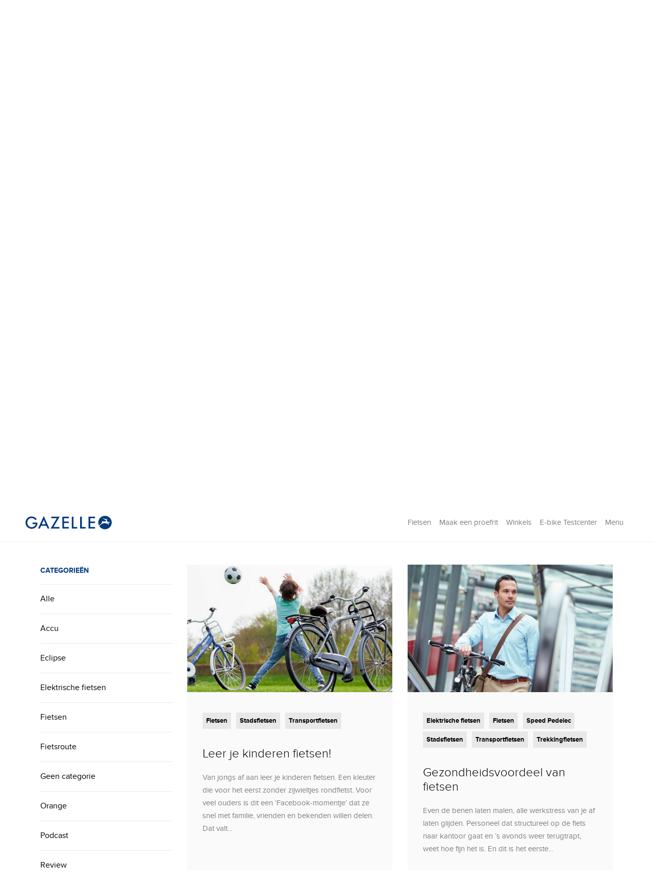

--- FILE ---
content_type: text/html; charset=UTF-8
request_url: https://www.gazelle.nl/blog/p/7
body_size: 12302
content:
<!doctype html>

<html lang="en">
<head>
	<meta charset="UTF-8">
	<meta name="viewport" content="width=device-width, height=device-height, initial-scale=1, minimum-scale=1, minimal-ui, viewport-fit=cover"/>
	<meta name="theme-color" content="#033A7E" />

	<meta name="mobile-web-app-capable" content="yes" />
	<meta name="application-name" content="Gazelle" />

	<meta name="apple-mobile-web-app-title" content="Gazelle" />
	<meta name="apple-touch-fullscreen" content="yes" />
	<!-- Possible values: default | black | black-translucent -->
	<meta
		name="apple-mobile-web-app-status-bar-style"
		content="black-translucent"
	/>
	<meta name="msapplication-TileColor" content="#033A7E" />
	<meta
		name="msapplication-TileImage"
		content="https://www.gazelle.nl/blog/splash/ms-icon-144x144.png"
	/>

	<link
		rel="apple-touch-icon"
		sizes="180x180"
		href="https://www.gazelle.nl/blog/splash/apple-icon-180.png"
	/>
	<link
		rel="apple-touch-icon"
		sizes="167x167"
		href="https://www.gazelle.nl/blog/splash/apple-icon-167.png"
	/>
	<link
		rel="apple-touch-icon"
		sizes="152x152"
		href="https://www.gazelle.nl/blog/splash/apple-icon-152.png"
	/>
	<link
		rel="apple-touch-icon"
		sizes="120x120"
		href="https://www.gazelle.nl/blog/splash/apple-icon-120.png"
	/>

	<meta name="apple-mobile-web-app-capable" content="yes" />

	<link
		rel="apple-touch-startup-image"
		href="https://www.gazelle.nl/blog/splash/apple-splash-2048-2732.png"
		media="(device-width: 1024px) and (device-height: 1366px) and (-webkit-device-pixel-ratio: 2) and (orientation: portrait)"
	/>
	<link
		rel="apple-touch-startup-image"
		href="https://www.gazelle.nl/blog/splash/apple-splash-2732-2048.png"
		media="(device-width: 1024px) and (device-height: 1366px) and (-webkit-device-pixel-ratio: 2) and (orientation: landscape)"
	/>
	<link
		rel="apple-touch-startup-image"
		href="https://www.gazelle.nl/blog/splash/apple-splash-1668-2388.png"
		media="(device-width: 834px) and (device-height: 1194px) and (-webkit-device-pixel-ratio: 2) and (orientation: portrait)"
	/>
	<link
		rel="apple-touch-startup-image"
		href="https://www.gazelle.nl/blog/splash/apple-splash-2388-1668.png"
		media="(device-width: 834px) and (device-height: 1194px) and (-webkit-device-pixel-ratio: 2) and (orientation: landscape)"
	/>
	<link
		rel="apple-touch-startup-image"
		href="https://www.gazelle.nl/blog/splash/apple-splash-1668-2224.png"
		media="(device-width: 834px) and (device-height: 1112px) and (-webkit-device-pixel-ratio: 2) and (orientation: portrait)"
	/>
	<link
		rel="apple-touch-startup-image"
		href="https://www.gazelle.nl/blog/splash/apple-splash-2224-1668.png"
		media="(device-width: 834px) and (device-height: 1112px) and (-webkit-device-pixel-ratio: 2) and (orientation: landscape)"
	/>
	<link
		rel="apple-touch-startup-image"
		href="https://www.gazelle.nl/blog/splash/apple-splash-1536-2048.png"
		media="(device-width: 768px) and (device-height: 1024px) and (-webkit-device-pixel-ratio: 2) and (orientation: portrait)"
	/>
	<link
		rel="apple-touch-startup-image"
		href="https://www.gazelle.nl/blog/splash/apple-splash-2048-1536.png"
		media="(device-width: 768px) and (device-height: 1024px) and (-webkit-device-pixel-ratio: 2) and (orientation: landscape)"
	/>
	<link
		rel="apple-touch-startup-image"
		href="https://www.gazelle.nl/blog/splash/apple-splash-1242-2688.png"
		media="(device-width: 414px) and (device-height: 896px) and (-webkit-device-pixel-ratio: 3) and (orientation: portrait)"
	/>
	<link
		rel="apple-touch-startup-image"
		href="https://www.gazelle.nl/blog/splash/apple-splash-2688-1242.png"
		media="(device-width: 414px) and (device-height: 896px) and (-webkit-device-pixel-ratio: 3) and (orientation: landscape)"
	/>
	<link
		rel="apple-touch-startup-image"
		href="https://www.gazelle.nl/blog/splash/apple-splash-1125-2436.png"
		media="(device-width: 375px) and (device-height: 812px) and (-webkit-device-pixel-ratio: 3) and (orientation: portrait)"
	/>
	<link
		rel="apple-touch-startup-image"
		href="https://www.gazelle.nl/blog/splash/apple-splash-2436-1125.png"
		media="(device-width: 375px) and (device-height: 812px) and (-webkit-device-pixel-ratio: 3) and (orientation: landscape)"
	/>
	<link
		rel="apple-touch-startup-image"
		href="https://www.gazelle.nl/blog/splash/apple-splash-828-1792.png"
		media="(device-width: 414px) and (device-height: 896px) and (-webkit-device-pixel-ratio: 2) and (orientation: portrait)"
	/>
	<link
		rel="apple-touch-startup-image"
		href="https://www.gazelle.nl/blog/splash/apple-splash-1792-828.png"
		media="(device-width: 414px) and (device-height: 896px) and (-webkit-device-pixel-ratio: 2) and (orientation: landscape)"
	/>
	<link
		rel="apple-touch-startup-image"
		href="https://www.gazelle.nl/blog/splash/apple-splash-1242-2208.png"
		media="(device-width: 414px) and (device-height: 736px) and (-webkit-device-pixel-ratio: 3) and (orientation: portrait)"
	/>
	<link
		rel="apple-touch-startup-image"
		href="https://www.gazelle.nl/blog/splash/apple-splash-2208-1242.png"
		media="(device-width: 414px) and (device-height: 736px) and (-webkit-device-pixel-ratio: 3) and (orientation: landscape)"
	/>
	<link
		rel="apple-touch-startup-image"
		href="https://www.gazelle.nl/blog/splash/apple-splash-750-1334.png"
		media="(device-width: 375px) and (device-height: 667px) and (-webkit-device-pixel-ratio: 2) and (orientation: portrait)"
	/>
	<link
		rel="apple-touch-startup-image"
		href="https://www.gazelle.nl/blog/splash/apple-splash-1334-750.png"
		media="(device-width: 375px) and (device-height: 667px) and (-webkit-device-pixel-ratio: 2) and (orientation: landscape)"
	/>
	<link
		rel="apple-touch-startup-image"
		href="https://www.gazelle.nl/blog/splash/apple-splash-640-1136.png"
		media="(device-width: 320px) and (device-height: 568px) and (-webkit-device-pixel-ratio: 2) and (orientation: portrait)"
	/>
	<link
		rel="apple-touch-startup-image"
		href="https://www.gazelle.nl/blog/splash/apple-splash-1136-640.png"
		media="(device-width: 320px) and (device-height: 568px) and (-webkit-device-pixel-ratio: 2) and (orientation: landscape)"
	/>
	<link rel="profile" href="http://gmpg.org/xfn/11">
	<meta http-equiv="X-UA-Compatible" content="ie=edge">
	<link rel="pingback" href="https://www.gazelle.nl/blog/xmlrpc.php">
			<script>(function(w,d,s,l,i){w[l]=w[l]||[];w[l].push({'gtm.start':
		new Date().getTime(),event:'gtm.js'});var f=d.getElementsByTagName(s)[0],
		j=d.createElement(s),dl=l!='dataLayer'?'&l='+l:'';j.async=true;j.src=
		'https://www.googletagmanager.com/gtm.js?id='+i+dl;f.parentNode.insertBefore(j,f);
		})(window,document,'script','dataLayer', 'GTM-PF3MZS8');</script>
			<style>img:is([sizes="auto" i], [sizes^="auto," i]) { contain-intrinsic-size: 3000px 1500px }</style>
	
<!-- Search Engine Optimization door Rank Math - https://rankmath.com/ -->
<title>Blog | Lees onze fietsverhalen | Gazelle</title>
<meta name="description" content="Benieuwd naar de verhalen achter onze (elektrische) fietsen en ander nieuws? Lees de blogs en blijf op de hoogte."/>

<meta property="og:locale" content="nl_NL" />
<meta property="og:type" content="website" />
<meta property="og:title" content="Blog | Lees onze fietsverhalen | Gazelle" />
<meta property="og:description" content="Benieuwd naar de verhalen achter onze (elektrische) fietsen en ander nieuws? Lees de blogs en blijf op de hoogte." />
<meta property="og:url" content="https://www.gazelle.nl/blog/" />
<meta property="og:site_name" content="Nederland | Koninklijke Gazelle" />
<meta property="og:updated_time" content="2021-05-26T08:33:06+00:00" />
<meta property="og:image" content="https://cloudinary.pondigital.solutions/pon-digital-solutions/image/upload/gazelle-blog/wp-content/uploads/sites/2/2021/02/Elektrische-fietsen-testen-bij-gazelle.jpg" />
<meta property="og:image:secure_url" content="https://cloudinary.pondigital.solutions/pon-digital-solutions/image/upload/gazelle-blog/wp-content/uploads/sites/2/2021/02/Elektrische-fietsen-testen-bij-gazelle.jpg" />
<meta property="og:image:width" content="820" />
<meta property="og:image:height" content="543" />
<meta property="og:image:alt" content="Elektrische fietsen van Gazelle" />
<meta property="og:image:type" content="image/jpeg" />
<meta name="twitter:card" content="summary_large_image" />
<meta name="twitter:title" content="Blog | Lees onze fietsverhalen | Gazelle" />
<meta name="twitter:description" content="Benieuwd naar de verhalen achter onze (elektrische) fietsen en ander nieuws? Lees de blogs en blijf op de hoogte." />
<meta name="twitter:site" content="@lisettevanbemmel" />
<meta name="twitter:creator" content="@lisettevanbemmel" />
<meta name="twitter:image" content="https://cloudinary.pondigital.solutions/pon-digital-solutions/image/upload/gazelle-blog/wp-content/uploads/sites/2/2021/02/Elektrische-fietsen-testen-bij-gazelle.jpg" />
<meta name="twitter:label1" content="Geschreven door" />
<meta name="twitter:data1" content="chrisdegroot" />
<meta name="twitter:label2" content="Tijd om te lezen" />
<meta name="twitter:data2" content="Minder dan een minuut" />
<script type="application/ld+json" class="rank-math-schema">{"@context":"https://schema.org","@graph":[{"@type":["Person","Organization"],"@id":"https://www.gazelle.nl/blog/#person","name":"Koninklijke Gazelle Blog","sameAs":["https://twitter.com/lisettevanbemmel"]},{"@type":"WebSite","@id":"https://www.gazelle.nl/blog/#website","url":"https://www.gazelle.nl/blog","name":"Koninklijke Gazelle Blog","publisher":{"@id":"https://www.gazelle.nl/blog/#person"},"inLanguage":"nl-NL"},{"@type":"ImageObject","@id":"https://cloudinary.pondigital.solutions/pon-digital-solutions/image/upload/gazelle-blog/wp-content/uploads/sites/2/2021/03/GAZELLE_MEDEO_T10_HMB_RECREATIEF_076.jpg","url":"https://cloudinary.pondigital.solutions/pon-digital-solutions/image/upload/gazelle-blog/wp-content/uploads/sites/2/2021/03/GAZELLE_MEDEO_T10_HMB_RECREATIEF_076.jpg","width":"820","height":"534","caption":"Blog van Gazelle","inLanguage":"nl-NL"},{"@type":"WebPage","@id":"https://www.gazelle.nl/blog/#webpage","url":"https://www.gazelle.nl/blog/","name":"Blog | Lees onze fietsverhalen | Gazelle","datePublished":"2021-03-30T08:19:53+00:00","dateModified":"2021-05-26T08:33:06+00:00","about":{"@id":"https://www.gazelle.nl/blog/#person"},"isPartOf":{"@id":"https://www.gazelle.nl/blog/#website"},"primaryImageOfPage":{"@id":"https://cloudinary.pondigital.solutions/pon-digital-solutions/image/upload/gazelle-blog/wp-content/uploads/sites/2/2021/03/GAZELLE_MEDEO_T10_HMB_RECREATIEF_076.jpg"},"inLanguage":"nl-NL"},{"@type":"","headline":"Blog | Lees onze fietsverhalen | Gazelle","keywords":"blog","datePublished":"2021-03-30T08:19:53+00:00","dateModified":"2021-05-26T08:33:06+00:00","author":{"@type":"Organization","name":"Koninklijke Gazelle"},"publisher":{"@id":"https://www.gazelle.nl/blog/#person"},"description":"Benieuwd naar de verhalen achter onze (elektrische) fietsen en ander nieuws? Lees de blogs en blijf op de hoogte.","name":"Blog | Lees onze fietsverhalen | Gazelle","@id":"https://www.gazelle.nl/blog/#richSnippet","isPartOf":{"@id":"https://www.gazelle.nl/blog/#webpage"},"image":{"@id":"https://cloudinary.pondigital.solutions/pon-digital-solutions/image/upload/gazelle-blog/wp-content/uploads/sites/2/2021/03/GAZELLE_MEDEO_T10_HMB_RECREATIEF_076.jpg"},"inLanguage":"nl-NL","mainEntityOfPage":{"@id":"https://www.gazelle.nl/blog/#webpage"}}]}</script>
<!-- /Rank Math WordPress SEO plugin -->

<script type="text/javascript">
/* <![CDATA[ */
window._wpemojiSettings = {"baseUrl":"https:\/\/s.w.org\/images\/core\/emoji\/16.0.1\/72x72\/","ext":".png","svgUrl":"https:\/\/s.w.org\/images\/core\/emoji\/16.0.1\/svg\/","svgExt":".svg","source":{"concatemoji":"https:\/\/gazelle-blog.pondigital.solutions\/nl\/wp-includes\/js\/wp-emoji-release.min.js?ver=6.8.3"}};
/*! This file is auto-generated */
!function(s,n){var o,i,e;function c(e){try{var t={supportTests:e,timestamp:(new Date).valueOf()};sessionStorage.setItem(o,JSON.stringify(t))}catch(e){}}function p(e,t,n){e.clearRect(0,0,e.canvas.width,e.canvas.height),e.fillText(t,0,0);var t=new Uint32Array(e.getImageData(0,0,e.canvas.width,e.canvas.height).data),a=(e.clearRect(0,0,e.canvas.width,e.canvas.height),e.fillText(n,0,0),new Uint32Array(e.getImageData(0,0,e.canvas.width,e.canvas.height).data));return t.every(function(e,t){return e===a[t]})}function u(e,t){e.clearRect(0,0,e.canvas.width,e.canvas.height),e.fillText(t,0,0);for(var n=e.getImageData(16,16,1,1),a=0;a<n.data.length;a++)if(0!==n.data[a])return!1;return!0}function f(e,t,n,a){switch(t){case"flag":return n(e,"\ud83c\udff3\ufe0f\u200d\u26a7\ufe0f","\ud83c\udff3\ufe0f\u200b\u26a7\ufe0f")?!1:!n(e,"\ud83c\udde8\ud83c\uddf6","\ud83c\udde8\u200b\ud83c\uddf6")&&!n(e,"\ud83c\udff4\udb40\udc67\udb40\udc62\udb40\udc65\udb40\udc6e\udb40\udc67\udb40\udc7f","\ud83c\udff4\u200b\udb40\udc67\u200b\udb40\udc62\u200b\udb40\udc65\u200b\udb40\udc6e\u200b\udb40\udc67\u200b\udb40\udc7f");case"emoji":return!a(e,"\ud83e\udedf")}return!1}function g(e,t,n,a){var r="undefined"!=typeof WorkerGlobalScope&&self instanceof WorkerGlobalScope?new OffscreenCanvas(300,150):s.createElement("canvas"),o=r.getContext("2d",{willReadFrequently:!0}),i=(o.textBaseline="top",o.font="600 32px Arial",{});return e.forEach(function(e){i[e]=t(o,e,n,a)}),i}function t(e){var t=s.createElement("script");t.src=e,t.defer=!0,s.head.appendChild(t)}"undefined"!=typeof Promise&&(o="wpEmojiSettingsSupports",i=["flag","emoji"],n.supports={everything:!0,everythingExceptFlag:!0},e=new Promise(function(e){s.addEventListener("DOMContentLoaded",e,{once:!0})}),new Promise(function(t){var n=function(){try{var e=JSON.parse(sessionStorage.getItem(o));if("object"==typeof e&&"number"==typeof e.timestamp&&(new Date).valueOf()<e.timestamp+604800&&"object"==typeof e.supportTests)return e.supportTests}catch(e){}return null}();if(!n){if("undefined"!=typeof Worker&&"undefined"!=typeof OffscreenCanvas&&"undefined"!=typeof URL&&URL.createObjectURL&&"undefined"!=typeof Blob)try{var e="postMessage("+g.toString()+"("+[JSON.stringify(i),f.toString(),p.toString(),u.toString()].join(",")+"));",a=new Blob([e],{type:"text/javascript"}),r=new Worker(URL.createObjectURL(a),{name:"wpTestEmojiSupports"});return void(r.onmessage=function(e){c(n=e.data),r.terminate(),t(n)})}catch(e){}c(n=g(i,f,p,u))}t(n)}).then(function(e){for(var t in e)n.supports[t]=e[t],n.supports.everything=n.supports.everything&&n.supports[t],"flag"!==t&&(n.supports.everythingExceptFlag=n.supports.everythingExceptFlag&&n.supports[t]);n.supports.everythingExceptFlag=n.supports.everythingExceptFlag&&!n.supports.flag,n.DOMReady=!1,n.readyCallback=function(){n.DOMReady=!0}}).then(function(){return e}).then(function(){var e;n.supports.everything||(n.readyCallback(),(e=n.source||{}).concatemoji?t(e.concatemoji):e.wpemoji&&e.twemoji&&(t(e.twemoji),t(e.wpemoji)))}))}((window,document),window._wpemojiSettings);
/* ]]> */
</script>
<style id='wp-emoji-styles-inline-css' type='text/css'>

	img.wp-smiley, img.emoji {
		display: inline !important;
		border: none !important;
		box-shadow: none !important;
		height: 1em !important;
		width: 1em !important;
		margin: 0 0.07em !important;
		vertical-align: -0.1em !important;
		background: none !important;
		padding: 0 !important;
	}
</style>
<link rel='stylesheet' id='wp-block-library-css' href='https://www.gazelle.nl/blog/wp-includes/css/dist/block-library/style.min.css?ver=6.8.3' type='text/css' media='all' />
<style id='classic-theme-styles-inline-css' type='text/css'>
/*! This file is auto-generated */
.wp-block-button__link{color:#fff;background-color:#32373c;border-radius:9999px;box-shadow:none;text-decoration:none;padding:calc(.667em + 2px) calc(1.333em + 2px);font-size:1.125em}.wp-block-file__button{background:#32373c;color:#fff;text-decoration:none}
</style>
<style id='global-styles-inline-css' type='text/css'>
:root{--wp--preset--aspect-ratio--square: 1;--wp--preset--aspect-ratio--4-3: 4/3;--wp--preset--aspect-ratio--3-4: 3/4;--wp--preset--aspect-ratio--3-2: 3/2;--wp--preset--aspect-ratio--2-3: 2/3;--wp--preset--aspect-ratio--16-9: 16/9;--wp--preset--aspect-ratio--9-16: 9/16;--wp--preset--color--black: #000000;--wp--preset--color--cyan-bluish-gray: #abb8c3;--wp--preset--color--white: #FFF;--wp--preset--color--pale-pink: #f78da7;--wp--preset--color--vivid-red: #cf2e2e;--wp--preset--color--luminous-vivid-orange: #ff6900;--wp--preset--color--luminous-vivid-amber: #fcb900;--wp--preset--color--light-green-cyan: #7bdcb5;--wp--preset--color--vivid-green-cyan: #00d084;--wp--preset--color--pale-cyan-blue: #8ed1fc;--wp--preset--color--vivid-cyan-blue: #0693e3;--wp--preset--color--vivid-purple: #9b51e0;--wp--preset--color--blue: #033A7E;--wp--preset--color--light-grey: #F7F7F7;--wp--preset--gradient--vivid-cyan-blue-to-vivid-purple: linear-gradient(135deg,rgba(6,147,227,1) 0%,rgb(155,81,224) 100%);--wp--preset--gradient--light-green-cyan-to-vivid-green-cyan: linear-gradient(135deg,rgb(122,220,180) 0%,rgb(0,208,130) 100%);--wp--preset--gradient--luminous-vivid-amber-to-luminous-vivid-orange: linear-gradient(135deg,rgba(252,185,0,1) 0%,rgba(255,105,0,1) 100%);--wp--preset--gradient--luminous-vivid-orange-to-vivid-red: linear-gradient(135deg,rgba(255,105,0,1) 0%,rgb(207,46,46) 100%);--wp--preset--gradient--very-light-gray-to-cyan-bluish-gray: linear-gradient(135deg,rgb(238,238,238) 0%,rgb(169,184,195) 100%);--wp--preset--gradient--cool-to-warm-spectrum: linear-gradient(135deg,rgb(74,234,220) 0%,rgb(151,120,209) 20%,rgb(207,42,186) 40%,rgb(238,44,130) 60%,rgb(251,105,98) 80%,rgb(254,248,76) 100%);--wp--preset--gradient--blush-light-purple: linear-gradient(135deg,rgb(255,206,236) 0%,rgb(152,150,240) 100%);--wp--preset--gradient--blush-bordeaux: linear-gradient(135deg,rgb(254,205,165) 0%,rgb(254,45,45) 50%,rgb(107,0,62) 100%);--wp--preset--gradient--luminous-dusk: linear-gradient(135deg,rgb(255,203,112) 0%,rgb(199,81,192) 50%,rgb(65,88,208) 100%);--wp--preset--gradient--pale-ocean: linear-gradient(135deg,rgb(255,245,203) 0%,rgb(182,227,212) 50%,rgb(51,167,181) 100%);--wp--preset--gradient--electric-grass: linear-gradient(135deg,rgb(202,248,128) 0%,rgb(113,206,126) 100%);--wp--preset--gradient--midnight: linear-gradient(135deg,rgb(2,3,129) 0%,rgb(40,116,252) 100%);--wp--preset--font-size--small: 13px;--wp--preset--font-size--medium: 20px;--wp--preset--font-size--large: 36px;--wp--preset--font-size--x-large: 42px;--wp--preset--spacing--20: 0.44rem;--wp--preset--spacing--30: 0.67rem;--wp--preset--spacing--40: 1rem;--wp--preset--spacing--50: 1.5rem;--wp--preset--spacing--60: 2.25rem;--wp--preset--spacing--70: 3.38rem;--wp--preset--spacing--80: 5.06rem;--wp--preset--shadow--natural: 6px 6px 9px rgba(0, 0, 0, 0.2);--wp--preset--shadow--deep: 12px 12px 50px rgba(0, 0, 0, 0.4);--wp--preset--shadow--sharp: 6px 6px 0px rgba(0, 0, 0, 0.2);--wp--preset--shadow--outlined: 6px 6px 0px -3px rgba(255, 255, 255, 1), 6px 6px rgba(0, 0, 0, 1);--wp--preset--shadow--crisp: 6px 6px 0px rgba(0, 0, 0, 1);}:where(.is-layout-flex){gap: 0.5em;}:where(.is-layout-grid){gap: 0.5em;}body .is-layout-flex{display: flex;}.is-layout-flex{flex-wrap: wrap;align-items: center;}.is-layout-flex > :is(*, div){margin: 0;}body .is-layout-grid{display: grid;}.is-layout-grid > :is(*, div){margin: 0;}:where(.wp-block-columns.is-layout-flex){gap: 2em;}:where(.wp-block-columns.is-layout-grid){gap: 2em;}:where(.wp-block-post-template.is-layout-flex){gap: 1.25em;}:where(.wp-block-post-template.is-layout-grid){gap: 1.25em;}.has-black-color{color: var(--wp--preset--color--black) !important;}.has-cyan-bluish-gray-color{color: var(--wp--preset--color--cyan-bluish-gray) !important;}.has-white-color{color: var(--wp--preset--color--white) !important;}.has-pale-pink-color{color: var(--wp--preset--color--pale-pink) !important;}.has-vivid-red-color{color: var(--wp--preset--color--vivid-red) !important;}.has-luminous-vivid-orange-color{color: var(--wp--preset--color--luminous-vivid-orange) !important;}.has-luminous-vivid-amber-color{color: var(--wp--preset--color--luminous-vivid-amber) !important;}.has-light-green-cyan-color{color: var(--wp--preset--color--light-green-cyan) !important;}.has-vivid-green-cyan-color{color: var(--wp--preset--color--vivid-green-cyan) !important;}.has-pale-cyan-blue-color{color: var(--wp--preset--color--pale-cyan-blue) !important;}.has-vivid-cyan-blue-color{color: var(--wp--preset--color--vivid-cyan-blue) !important;}.has-vivid-purple-color{color: var(--wp--preset--color--vivid-purple) !important;}.has-black-background-color{background-color: var(--wp--preset--color--black) !important;}.has-cyan-bluish-gray-background-color{background-color: var(--wp--preset--color--cyan-bluish-gray) !important;}.has-white-background-color{background-color: var(--wp--preset--color--white) !important;}.has-pale-pink-background-color{background-color: var(--wp--preset--color--pale-pink) !important;}.has-vivid-red-background-color{background-color: var(--wp--preset--color--vivid-red) !important;}.has-luminous-vivid-orange-background-color{background-color: var(--wp--preset--color--luminous-vivid-orange) !important;}.has-luminous-vivid-amber-background-color{background-color: var(--wp--preset--color--luminous-vivid-amber) !important;}.has-light-green-cyan-background-color{background-color: var(--wp--preset--color--light-green-cyan) !important;}.has-vivid-green-cyan-background-color{background-color: var(--wp--preset--color--vivid-green-cyan) !important;}.has-pale-cyan-blue-background-color{background-color: var(--wp--preset--color--pale-cyan-blue) !important;}.has-vivid-cyan-blue-background-color{background-color: var(--wp--preset--color--vivid-cyan-blue) !important;}.has-vivid-purple-background-color{background-color: var(--wp--preset--color--vivid-purple) !important;}.has-black-border-color{border-color: var(--wp--preset--color--black) !important;}.has-cyan-bluish-gray-border-color{border-color: var(--wp--preset--color--cyan-bluish-gray) !important;}.has-white-border-color{border-color: var(--wp--preset--color--white) !important;}.has-pale-pink-border-color{border-color: var(--wp--preset--color--pale-pink) !important;}.has-vivid-red-border-color{border-color: var(--wp--preset--color--vivid-red) !important;}.has-luminous-vivid-orange-border-color{border-color: var(--wp--preset--color--luminous-vivid-orange) !important;}.has-luminous-vivid-amber-border-color{border-color: var(--wp--preset--color--luminous-vivid-amber) !important;}.has-light-green-cyan-border-color{border-color: var(--wp--preset--color--light-green-cyan) !important;}.has-vivid-green-cyan-border-color{border-color: var(--wp--preset--color--vivid-green-cyan) !important;}.has-pale-cyan-blue-border-color{border-color: var(--wp--preset--color--pale-cyan-blue) !important;}.has-vivid-cyan-blue-border-color{border-color: var(--wp--preset--color--vivid-cyan-blue) !important;}.has-vivid-purple-border-color{border-color: var(--wp--preset--color--vivid-purple) !important;}.has-vivid-cyan-blue-to-vivid-purple-gradient-background{background: var(--wp--preset--gradient--vivid-cyan-blue-to-vivid-purple) !important;}.has-light-green-cyan-to-vivid-green-cyan-gradient-background{background: var(--wp--preset--gradient--light-green-cyan-to-vivid-green-cyan) !important;}.has-luminous-vivid-amber-to-luminous-vivid-orange-gradient-background{background: var(--wp--preset--gradient--luminous-vivid-amber-to-luminous-vivid-orange) !important;}.has-luminous-vivid-orange-to-vivid-red-gradient-background{background: var(--wp--preset--gradient--luminous-vivid-orange-to-vivid-red) !important;}.has-very-light-gray-to-cyan-bluish-gray-gradient-background{background: var(--wp--preset--gradient--very-light-gray-to-cyan-bluish-gray) !important;}.has-cool-to-warm-spectrum-gradient-background{background: var(--wp--preset--gradient--cool-to-warm-spectrum) !important;}.has-blush-light-purple-gradient-background{background: var(--wp--preset--gradient--blush-light-purple) !important;}.has-blush-bordeaux-gradient-background{background: var(--wp--preset--gradient--blush-bordeaux) !important;}.has-luminous-dusk-gradient-background{background: var(--wp--preset--gradient--luminous-dusk) !important;}.has-pale-ocean-gradient-background{background: var(--wp--preset--gradient--pale-ocean) !important;}.has-electric-grass-gradient-background{background: var(--wp--preset--gradient--electric-grass) !important;}.has-midnight-gradient-background{background: var(--wp--preset--gradient--midnight) !important;}.has-small-font-size{font-size: var(--wp--preset--font-size--small) !important;}.has-medium-font-size{font-size: var(--wp--preset--font-size--medium) !important;}.has-large-font-size{font-size: var(--wp--preset--font-size--large) !important;}.has-x-large-font-size{font-size: var(--wp--preset--font-size--x-large) !important;}
:where(.wp-block-post-template.is-layout-flex){gap: 1.25em;}:where(.wp-block-post-template.is-layout-grid){gap: 1.25em;}
:where(.wp-block-columns.is-layout-flex){gap: 2em;}:where(.wp-block-columns.is-layout-grid){gap: 2em;}
:root :where(.wp-block-pullquote){font-size: 1.5em;line-height: 1.6;}
</style>
<link rel='stylesheet' id='gazelle-css' href='https://www.gazelle.nl/blog/wp-content/themes/gazelle/assets/css/style.min.css?ver=0.6.22' type='text/css' media='all' />
<script type="text/javascript" src="https://www.gazelle.nl/blog/wp-includes/js/jquery/jquery.min.js?ver=3.7.1" id="jquery-core-js"></script>
<script type="text/javascript" src="https://www.gazelle.nl/blog/wp-includes/js/jquery/jquery-migrate.min.js?ver=3.4.1" id="jquery-migrate-js"></script>
<link rel="https://api.w.org/" href="https://www.gazelle.nl/blog/wp-json/" /><link rel="alternate" title="JSON" type="application/json" href="https://www.gazelle.nl/blog/wp-json/wp/v2/pages/568" /><link rel="EditURI" type="application/rsd+xml" title="RSD" href="https://www.gazelle.nl/blog/xmlrpc.php?rsd" />
<meta name="generator" content="WordPress 6.8.3" />
<link rel='shortlink' href='https://www.gazelle.nl/blog/' />
<link rel="alternate" title="oEmbed (JSON)" type="application/json+oembed" href="https://www.gazelle.nl/blog/wp-json/oembed/1.0/embed?url=https%3A%2F%2Fgazelle-blog.pondigital.solutions%2Fnl%2F" />
<link rel="alternate" title="oEmbed (XML)" type="text/xml+oembed" href="https://www.gazelle.nl/blog/wp-json/oembed/1.0/embed?url=https%3A%2F%2Fgazelle-blog.pondigital.solutions%2Fnl%2F&#038;format=xml" />
<link rel="icon" href="https://cloudinary.pondigital.solutions/pon-digital-solutions/image/upload/gazelle-blog/wp-content/uploads/sites/2/2024/05/cropped-Favicon-wordpress-2-32x32.png" sizes="32x32" />
<link rel="icon" href="https://cloudinary.pondigital.solutions/pon-digital-solutions/image/upload/gazelle-blog/wp-content/uploads/sites/2/2024/05/cropped-Favicon-wordpress-2-192x192.png" sizes="192x192" />
<link rel="apple-touch-icon" href="https://cloudinary.pondigital.solutions/pon-digital-solutions/image/upload/gazelle-blog/wp-content/uploads/sites/2/2024/05/cropped-Favicon-wordpress-2-180x180.png" />
<meta name="msapplication-TileImage" content="https://cloudinary.pondigital.solutions/pon-digital-solutions/image/upload/gazelle-blog/wp-content/uploads/sites/2/2024/05/cropped-Favicon-wordpress-2-270x270.png" />
</head>

<body class="home paged wp-singular page-template-default page page-id-568 paged-7 page-paged-7 wp-theme-gazelle theme-gazelle">

	<nav class="navbar navbar-expand-lg fixed-top navbar-light" role="navigation">
		<div class="container">
			<!-- Brand and toggle get grouped for better mobile display -->
			<a class="navbar-brand" aria-label="Nederland | Koninklijke Gazelle" href="https://www.gazelle.nl/">
					<svg version="1.1" x="0px" y="0px" viewBox="0 0 205 32" xml:space="preserve" xmlns="http://www.w3.org/2000/svg" xmlns:svg="http://www.w3.org/2000/svg">
        <g transform="translate(-20,-20)">
            <polygon fill="#033A7E" points="185.34221,46.630676 173.93123,46.630676 173.93123,37.328468 185.15395,37.328468 185.15395,33.562454 173.93123,33.562454 173.93123,25.766733 185.34221,25.766733 185.34221,22.000723 169.90152,22.000723 169.90152,50.396687 185.34221,50.396687"/>
            <polygon fill="#033A7E" points="162.8392,46.630676 153.91365,46.630676 153.91365,22.000723 149.88408,22.000723 149.88408,50.396687 162.8392,50.396687" />
            <polygon fill="#033A7E" points="142.9171,46.630676 133.99155,46.630676 133.99155,22.000723 129.96184,22.000723 129.96184,50.396687 142.9171,50.396687" />
            <polygon fill="#033A7E" points="123.02472,46.630676 111.61359,46.630676 111.61359,37.328468 122.83646,37.328468 122.83646,33.562454 111.61359,33.562454 111.61359,25.766733 123.02472,25.766733 123.02472,22.000723 107.58401,22.000723 107.58401,50.396687 123.02472,50.396687" />
            <polygon fill="#033A7E" points="100.61385,46.630676 86.453583,46.630676 101.17876,22.000723 81.331696,22.000723 81.331696,25.766733 94.47522,25.766733 79.71225,50.396687 100.61385,50.396687"/>
            <path fill="#033A7E" d="M 63.330147,20.494263 49.847588,50.396664 h 4.217823 l 3.050804,-6.778816 h 12.390262 l 3.050331,6.778816 h 4.25589 z M 58.772976,39.8517 63.254471,29.796419 h 0.07568 L 67.849236,39.8517 Z" />
            <path fill="#033A7E" d="M 48.265396,36.010376 H 36.590702 v 3.502445 h 7.60733 c -0.790828,4.36858 -4.632144,7.532025 -9.565773,7.532025 -5.874931,0 -10.356599,-4.707448 -10.356599,-10.846211 0,-6.138628 4.481668,-10.846209 10.318948,-10.846209 3.879101,0 7.042546,1.92066 8.963204,4.933493 l 3.163444,-2.108915 C 44.160381,24.147287 39.829453,21.548761 34.594608,21.548761 26.346926,21.548761 20,28.064043 20,36.198635 c 0,8.134728 6.497667,14.650013 14.783001,14.650013 7.682632,0 13.557697,-5.988022 13.557697,-13.407227 0,-0.489471 0.03765,-0.86613 -0.0753,-1.431045" />
            <g>
                <path fill="#033A7E" d="M 209.00049,20 C 200.16367,20 193,27.163477 193,36 c 0,2.398628 0.54321,4.665531 1.48863,6.707832 2.81056,-1.546085 6.29245,-4.747905 7.24283,-6.913761 0.51698,-1.044494 0.31514,-2.34526 -0.28001,-3.221115 0,0 2.7957,0.675304 5.68788,0.675304 2.27278,0 3.83365,-0.09505 4.47877,-0.310935 -0.27556,-1.293406 -0.71043,-2.528864 -1.5292,-3.85517 l -0.6951,-0.138832 -0.938,0.264555 c 0,0 -0.77524,-0.398626 -1.61232,-0.648773 -0.17365,-0.05244 -0.20482,-0.151634 0.0757,-0.245695 0.2726,-0.08763 1.10572,-0.358925 1.10572,-0.358925 -1.85176,-0.49745 -3.54521,-1.142017 -5.19811,-2.221823 -0.10142,-0.06636 -0.15683,-0.191213 -0.0989,-0.293436 0.05,-0.08893 0.14051,-0.144337 0.32602,-0.07044 3.37355,1.344484 6.01194,2.113229 11.51728,2.661203 l 0.11378,0.615194 c 0,0 -0.50908,0.353175 -2.30197,0.767077 1.34764,1.74608 2.28169,3.288641 3.20831,6.458242 1.15024,-0.909805 2.18274,-1.601436 3.01735,-2.007114 0.68718,-0.333939 1.39958,0.492996 1.27442,0.886185 -0.44278,1.417457 -2.10012,5.862525 -2.73981,7.468784 -0.22905,-0.51025 -0.55014,-0.995209 -0.94295,-1.448193 l 2.4207,-5.603477 c -1.40997,1.351288 -2.31334,2.346187 -3.97662,4.252807 -1.37683,-0.92514 -3.03269,-1.444667 -4.65688,-1.725547 -3.24344,-0.561764 -6.58976,0.262947 -9.33304,2.086391 -1.91014,1.269161 -3.63031,2.817104 -5.22186,4.671284 C 198.25896,48.978386 203.27055,52 209.00049,52 217.83684,52 225,44.836525 225,36 225,27.163475 217.83684,20 209.00049,20 Z" />
            </g>
        </g>
    </svg>
				</a>
			<!-- <button class="navbar-toggler" type="button" data-toggle="collapse" data-target="#dropdown-nav" aria-controls="dropdown-nav" aria-expanded="false" aria-label="Toggle navigation">
				<span class="navbar-toggler-icon"></span>
			</button> -->
			<div id="dropdown-nav" class="collapse navbar-collapse"><ul id="menu-primary" class="nav navbar-nav ml-auto"><li itemscope="itemscope" itemtype="https://www.schema.org/SiteNavigationElement" id="menu-item-809" class="menu-item menu-item-type-custom menu-item-object-custom menu-item-809 nav-item"><a title="Fietsen" href="/fietsen" class="nav-link">Fietsen</a></li>
<li itemscope="itemscope" itemtype="https://www.schema.org/SiteNavigationElement" id="menu-item-905" class="menu-item menu-item-type-custom menu-item-object-custom menu-item-905 nav-item"><a title="Maak een proefrit" href="/proefrit" class="nav-link">Maak een proefrit</a></li>
<li itemscope="itemscope" itemtype="https://www.schema.org/SiteNavigationElement" id="menu-item-906" class="menu-item menu-item-type-custom menu-item-object-custom menu-item-906 nav-item"><a title="Winkels" href="/fietsenwinkel" class="nav-link">Winkels</a></li>
<li itemscope="itemscope" itemtype="https://www.schema.org/SiteNavigationElement" id="menu-item-907" class="menu-item menu-item-type-custom menu-item-object-custom menu-item-907 nav-item"><a title="E-bike Testcenter" href="/experience-center" class="nav-link">E-bike Testcenter</a></li>
<li itemscope="itemscope" itemtype="https://www.schema.org/SiteNavigationElement" id="menu-item-908" class="menu-item menu-item-type-custom menu-item-object-custom menu-item-908 nav-item"><a title="Menu" href="https://www.gazelle.nl/" class="nav-link">Menu</a></li>
</ul></div>		</div>
	</nav>

<header class="header">
	<div class="container">
		<div class="row">
			<div class="col-12 col-md-8 header__inner">
								<h1>Blog van Gazelle</h1>
				<p>Ben je benieuwd naar de verhalen achter onze (elektrische) fietsen en ander nieuws van Koninklijke Gazelle? Lees onze blog en blijf op de hoogte.</p>			</div>
		</div>
	</div>
	<div class="container-fluid">
		<div class="row no-gutters header__post">
		<div class="col-12 col-md-6 col-lg-8 header__post-image">
	<a href="https://www.gazelle.nl/blog/fatbike-vs-elektrische-fiets-de-verschillen-ontrafeld">
	<img width="1800" height="600" src="https://cloudinary.pondigital.solutions/pon-digital-solutions/image/upload/gazelle-blog/wp-content/uploads/sites/2/2025/08/gazelle_fiets-min.png" class="objFit wp-post-image" alt="Meisje op fiets" decoding="async" srcset="https://cloudinary.pondigital.solutions/pon-digital-solutions/image/upload/gazelle-blog/wp-content/uploads/sites/2/2025/08/gazelle_fiets-min.png 1800w, https://cloudinary.pondigital.solutions/pon-digital-solutions/image/upload/gazelle-blog/wp-content/uploads/sites/2/2025/08/gazelle_fiets-min-300x100.png 300w, https://cloudinary.pondigital.solutions/pon-digital-solutions/image/upload/gazelle-blog/wp-content/uploads/sites/2/2025/08/gazelle_fiets-min-1024x341.png 1024w, https://cloudinary.pondigital.solutions/pon-digital-solutions/image/upload/gazelle-blog/wp-content/uploads/sites/2/2025/08/gazelle_fiets-min-768x256.png 768w, https://cloudinary.pondigital.solutions/pon-digital-solutions/image/upload/gazelle-blog/wp-content/uploads/sites/2/2025/08/gazelle_fiets-min-1536x512.png 1536w" sizes="(max-width: 1800px) 100vw, 1800px" />	</a>
</div>
<article class="col-12 col-md-6 col-lg-4 header__post-content">
	<div class="post__category"><a class="post__category--item" href="https://www.gazelle.nl/blog/category/fietsen/elektrischefietsen">Elektrische fietsen</a><a class="post__category--item" href="https://www.gazelle.nl/blog/category/geen-categorie">Geen categorie</a></div>	<h2 class="post__title"><a href="https://www.gazelle.nl/blog/fatbike-vs-elektrische-fiets-de-verschillen-ontrafeld">Fatbike vs. elektrische fiets: de verschillen ontrafeld</a></h2>
	<time class="post__date" datetime="14 augustus 2025">Gepubliceerd op: 14 augustus 2025</time>
	<p class="post__excerpt">Wat is het verschil tussen een fatbike en een e-bike? De fatbike Fatbikes zijn robuuste elektrische fietsen met opvallend brede banden. Ze bieden extra grip en stabiliteit. Net als een e-bike ondersteunt de motor je tijdens...</p>
	<a class="btn btn-primary" href="https://www.gazelle.nl/blog/fatbike-vs-elektrische-fiets-de-verschillen-ontrafeld">Lees meer<i class="fa fa-chevron-right"></i></a>
</article>
		</div>
	</div>
</header>

<section class="blogs">
	<div class="container-fluid">
		<div class="row">
			<div class="col-12 col-md-4 col-lg-3 order-2 order-md-1">
				<aside class="categories__list">
					<span class="categories__list--title">Categorieën</span>
					<span class="categories__list--item">
						<a href="https://www.gazelle.nl/blog">Alle</a>
					</span>
					<span class="categories__list--item"><a href="https://www.gazelle.nl/blog/category/fietsen/elektrischefietsen/accu">Accu</a></span><span class="categories__list--item"><a href="https://www.gazelle.nl/blog/category/eclipse">Eclipse</a></span><span class="categories__list--item"><a href="https://www.gazelle.nl/blog/category/fietsen/elektrischefietsen">Elektrische fietsen</a></span><span class="categories__list--item"><a href="https://www.gazelle.nl/blog/category/fietsen">Fietsen</a></span><span class="categories__list--item"><a href="https://www.gazelle.nl/blog/category/fietsroute">Fietsroute</a></span><span class="categories__list--item"><a href="https://www.gazelle.nl/blog/category/geen-categorie">Geen categorie</a></span><span class="categories__list--item"><a href="https://www.gazelle.nl/blog/category/orange">Orange</a></span><span class="categories__list--item"><a href="https://www.gazelle.nl/blog/category/podcast">Podcast</a></span><span class="categories__list--item"><a href="https://www.gazelle.nl/blog/category/review">Review</a></span><span class="categories__list--item"><a href="https://www.gazelle.nl/blog/category/fietsen/speed-pedelec">Speed Pedelec</a></span><span class="categories__list--item"><a href="https://www.gazelle.nl/blog/category/fietsen/stadsfietsen">Stadsfietsen</a></span><span class="categories__list--item"><a href="https://www.gazelle.nl/blog/category/fietsen/transportfietsen">Transportfietsen</a></span><span class="categories__list--item"><a href="https://www.gazelle.nl/blog/category/fietsen/trekkingfietsen">Trekkingfietsen</a></span><span class="categories__list--item"><a href="https://www.gazelle.nl/blog/category/ultimate">Ultimate</a></span>				</aside>
			</div>
			<div class="col-12 col-md-8 col-lg-9 order-1 order-md-2">
							<div class="row">
									<div class="col-12 col-lg-6">
						
<article class="post__single">
	<div class="post__single--image">
		<a href="https://www.gazelle.nl/blog/leer-je-kinderen-fietsen">
					<img width="1847" height="653" src="https://cloudinary.pondigital.solutions/pon-digital-solutions/image/upload/gazelle-blog/wp-content/uploads/sites/2/2017/03/Gazelle-kinderfietsen-jongens-en-meidenfiets.jpg" class="objFit wp-post-image" alt="" decoding="async" srcset="https://cloudinary.pondigital.solutions/pon-digital-solutions/image/upload/gazelle-blog/wp-content/uploads/sites/2/2017/03/Gazelle-kinderfietsen-jongens-en-meidenfiets.jpg 1847w, https://cloudinary.pondigital.solutions/pon-digital-solutions/image/upload/gazelle-blog/wp-content/uploads/sites/2/2017/03/Gazelle-kinderfietsen-jongens-en-meidenfiets-300x106.jpg 300w, https://cloudinary.pondigital.solutions/pon-digital-solutions/image/upload/gazelle-blog/wp-content/uploads/sites/2/2017/03/Gazelle-kinderfietsen-jongens-en-meidenfiets-1024x362.jpg 1024w, https://cloudinary.pondigital.solutions/pon-digital-solutions/image/upload/gazelle-blog/wp-content/uploads/sites/2/2017/03/Gazelle-kinderfietsen-jongens-en-meidenfiets-768x272.jpg 768w, https://cloudinary.pondigital.solutions/pon-digital-solutions/image/upload/gazelle-blog/wp-content/uploads/sites/2/2017/03/Gazelle-kinderfietsen-jongens-en-meidenfiets-1536x543.jpg 1536w" sizes="(max-width: 1847px) 100vw, 1847px" />					</a>
	</div>
	<div class="post__single--content">
		<div class="post__category"><a class="post__category--item" href="https://www.gazelle.nl/blog/category/fietsen">Fietsen</a><a class="post__category--item" href="https://www.gazelle.nl/blog/category/fietsen/stadsfietsen">Stadsfietsen</a><a class="post__category--item" href="https://www.gazelle.nl/blog/category/fietsen/transportfietsen">Transportfietsen</a></div>		<h3 class="post__title"><a href="https://www.gazelle.nl/blog/leer-je-kinderen-fietsen">Leer je kinderen fietsen!</a></h3>
		<p class="post__excerpt">Van jongs af aan leer je kinderen fietsen. Een kleuter die voor het eerst zonder zijwieltjes rondfietst. Voor veel ouders is dit een ‘Facebook-momentje’ dat ze snel met familie, vrienden en bekenden willen delen. Dat valt...</p>
		<div class="post__meta">
			<a class="btn btn-primary m-0" href="https://www.gazelle.nl/blog/leer-je-kinderen-fietsen">Lees meer<i class="fa fa-chevron-right"></i></a>
			<time class="post__date" datetime="17 maart 2017">Gepubliceerd op: 17 maart 2017</time>
		</div>
	</div>
</article>
					</div>
										<div class="col-12 col-lg-6">
						
<article class="post__single">
	<div class="post__single--image">
		<a href="https://www.gazelle.nl/blog/gezondheidsvoordeel-van-fietsen">
					<img width="1847" height="653" src="https://cloudinary.pondigital.solutions/pon-digital-solutions/image/upload/gazelle-blog/wp-content/uploads/sites/2/2021/01/Gazelle-Gezondheid-zitten-nieuwe-roken-blog.jpg" class="objFit wp-post-image" alt="" decoding="async" srcset="https://cloudinary.pondigital.solutions/pon-digital-solutions/image/upload/gazelle-blog/wp-content/uploads/sites/2/2021/01/Gazelle-Gezondheid-zitten-nieuwe-roken-blog.jpg 1847w, https://cloudinary.pondigital.solutions/pon-digital-solutions/image/upload/gazelle-blog/wp-content/uploads/sites/2/2021/01/Gazelle-Gezondheid-zitten-nieuwe-roken-blog-300x106.jpg 300w, https://cloudinary.pondigital.solutions/pon-digital-solutions/image/upload/gazelle-blog/wp-content/uploads/sites/2/2021/01/Gazelle-Gezondheid-zitten-nieuwe-roken-blog-1024x362.jpg 1024w, https://cloudinary.pondigital.solutions/pon-digital-solutions/image/upload/gazelle-blog/wp-content/uploads/sites/2/2021/01/Gazelle-Gezondheid-zitten-nieuwe-roken-blog-768x272.jpg 768w, https://cloudinary.pondigital.solutions/pon-digital-solutions/image/upload/gazelle-blog/wp-content/uploads/sites/2/2021/01/Gazelle-Gezondheid-zitten-nieuwe-roken-blog-1536x543.jpg 1536w" sizes="(max-width: 1847px) 100vw, 1847px" />					</a>
	</div>
	<div class="post__single--content">
		<div class="post__category"><a class="post__category--item" href="https://www.gazelle.nl/blog/category/fietsen/elektrischefietsen">Elektrische fietsen</a><a class="post__category--item" href="https://www.gazelle.nl/blog/category/fietsen">Fietsen</a><a class="post__category--item" href="https://www.gazelle.nl/blog/category/fietsen/speed-pedelec">Speed Pedelec</a><a class="post__category--item" href="https://www.gazelle.nl/blog/category/fietsen/stadsfietsen">Stadsfietsen</a><a class="post__category--item" href="https://www.gazelle.nl/blog/category/fietsen/transportfietsen">Transportfietsen</a><a class="post__category--item" href="https://www.gazelle.nl/blog/category/fietsen/trekkingfietsen">Trekkingfietsen</a></div>		<h3 class="post__title"><a href="https://www.gazelle.nl/blog/gezondheidsvoordeel-van-fietsen">Gezondheidsvoordeel van fietsen</a></h3>
		<p class="post__excerpt">Even de benen laten malen, alle werkstress van je af laten glijden. Personeel dat structureel op de fiets naar kantoor gaat en ’s avonds weer terugtrapt, weet hoe fijn het is. En dit is het eerste...</p>
		<div class="post__meta">
			<a class="btn btn-primary m-0" href="https://www.gazelle.nl/blog/gezondheidsvoordeel-van-fietsen">Lees meer<i class="fa fa-chevron-right"></i></a>
			<time class="post__date" datetime="16 november 2016">Gepubliceerd op: 16 november 2016</time>
		</div>
	</div>
</article>
					</div>
									</div>
				<div class="row">
									<div class="paging col-12">
						<a class="prev page-numbers" href="https://www.gazelle.nl/blog/p/6">« Vorige</a>
<a class="page-numbers" href="https://www.gazelle.nl/blog/">1</a>
<span class="page-numbers dots">&hellip;</span>
<a class="page-numbers" href="https://www.gazelle.nl/blog/p/5">5</a>
<a class="page-numbers" href="https://www.gazelle.nl/blog/p/6">6</a>
<span aria-current="page" class="page-numbers current">7</span>					</div>
									</div>
							</div>
		</div>
	</div>
</section>

<footer>
	<div class="container-fluid">
		<div class="row">
			<div class="col col-12 col-md-3">
				<div class="widget_text footer-col"><h4>Type fiets</h4><div class="textwidget custom-html-widget"><ul>
<li><a title="Bekijk de elektrische fietsen van Gazelle" href="https://www.gazelle.nl/fietsen/elektrische-fietsen">Elektrische fietsen</a></li>
<li><a title="Bekijk de Speed Pedelecs van Gazelle" href="https://www.gazelle.nl/fietsen/speed-pedelec">Speed Pedelecs</a></li>
<li><a title="Bekijk de stadsfietsen van Gazelle" href="https://www.gazelle.nl/fietsen/stadsfietsen">Stadsfietsen</a></li>
<li><a title="Bekijk de Connect fietsen van Gazelle" href="https://www.gazelle.nl/fietsen/connect-fietsen">Connect fietsen</a></li>
<li><a title="Bekijk de moederfietsen van Gazelle" href="https://www.gazelle.nl/fietsen/moederfietsen">Moederfietsen</a></li>
<li><a title="Bekijk Gazelle Trekkingfietsen" href="https://www.gazelle.nl/fietsen/trekkingfietsen">Trekkingfietsen</a></li>
<li><a title="Bekijk de Gazelle Transportfietsen" href="https://www.gazelle.nl/fietsen/transportfietsen">Transportfietsen</a></li>
<li><a title="Bekijk Gazelle herenfietsen" href="https://www.gazelle.nl/fietsen/herenfietsen">Herenfietsen</a></li>
<li><a title="Bekijk de damesfietsen van Gazelle" href="https://www.gazelle.nl/fietsen/damesfietsen">Damesfietsen</a></li>
<li><a title="Bekijk de bakfietsen van Gazelle" href="https://www.gazelle.nl/fietsen/bakfietsen">Bakfietsen</a></li>
</ul></div></div>			</div>
			<div class="col col-12 col-md-3">
				<div class="widget_text footer-col"><h4>Service</h4><div class="textwidget custom-html-widget"><ul>
<li><a title="Bekijk de veelgestelde vragen" href="https://www.gazelle.nl/faq">Veelgestelde vragen</a></li>
<li><a href="https://www.gazelle.nl/service/framemaat">Bereken je framemaat</a></li>
<li><a title="Alles over garantie bij Gazelle" href="https://www.gazelle.nl/service/garantie">Garantie</a></li>
<li><a title="Vanzelfsprekendheden" href="https://www.gazelle.nl/service/vanzelfsprekendheden">Vanzelfsprekendheden</a></li>
<li><a title="Fiets met GPS-protectie en Connect App" href="https://www.gazelle.nl/connect">Gazelle Connect</a></li>
<li><a title="Bekijk de brochure" href="https://www.gazelle.nl/service/brochure">E-bike Brochure</a></li>
<li><a title="Bekijk de handleidingen" href="https://www.gazelle.nl/service/handleidingen/handleiding-fietsen">Handleidingen</a></li>
<li><a title="Meld je nu aan voor de maandelijkse nieuwsbrief van Gazelle" href="https://www.gazelle.nl/service/nieuwsbrief">Nieuwsbrief</a></li>
<li><a href="https://www.gazelle.nl/cookies">Cookie instellingen&nbsp;aanpassen</a></li>
<li><a title="Gazelle Corona Update" href="https://www.gazelle.nl/service/corona-update">Gazelle Corona-update</a></li>
</ul></div></div>			</div>
			<div class="col col-12 col-md-3">
				<div class="widget_text footer-col"><h4>Bestellen en betalen</h4><div class="textwidget custom-html-widget"><ul>
<li><a href="https://www.gazelle.nl/service/bestellen-en-betalen">Bestellen</a></li>
<li><a href="https://www.gazelle.nl/service/bestellen-en-betalen#betaling">Betaling</a></li>
<li><a title="Meer informatie over de verzenden van je Gazelle fiets" href="https://www.gazelle.nl/verzenden-en-retouren">Verzenden &amp; bezorging</a></li>
<li><a title="Gratis je Gazelle-fiets thuisbezorgd" href="https://www.gazelle.nl/service/thuisbezorgd">Gratis thuisbezorgd</a></li>
<li><a href="https://www.gazelle.nl/service/verzenden-en-retouren/retouren">Retouren</a></li>
<li><a title="Neem contact op met de klantenservice van Gazelle" href="https://www.gazelle.nl/service/contact">Klantenservice</a></li>
<li><a href="https://www.gazelle.nl/customer/account/login/">Naar Mijn Account</a></li>
</ul></div></div>			</div>
			<div class="col col-12 col-md-3">
				<div class="widget_text footer-col"><h4>Over Gazelle</h4><div class="textwidget custom-html-widget"><ul>
<li><a style="font-size: 1em;" title="Over Koninklijke Gazelle Dieren" href="https://www.gazelle.nl/over-gazelle">Over Gazelle</a></li>
<li><a title="Testrijden bij het Gazelle Experience Center" href="https://www.gazelle.nl/experience-center">Gazelle Experience Center</a></li>
<li><a href="https://www.gazelle.nl/over-gazelle/duurzaamheid">Gazelle &amp; Duurzaamheid</a></li>
<li><a href="https://www.gazelle.nl/fietstest">Fietstesten</a></li>
<li><a title="Lees alles over Zakelijk fietsen bij Gazelle" href="https://www.gazelle.nl/zakelijk">Gazelle Zakelijk</a></li>
<li><a href="https://www.gazelle.nl/fietstest">Fietstest</a></li>
<li><a href="https://www.gazelle.nl/over-gazelle/partners">Partners</a></li>
<li><a title="Bekijk de actuele vacatures bij Gazelle" href="https://www.gazelle.nl/over-gazelle/werken-bij-gazelle">Vacatures</a></li>
<li><a title="Bekijk het nieuws van Gazelle" href="https://www.gazelle.nl/over-gazelle/nieuws">Nieuws</a></li>
</ul></div></div>			</div>
		</div>
	</div>
</footer>
<div class="subfooter">
	<div class="container-fluid">
		<div class="row">
			<div class="col col-6">
				<span>Copyright © 2026 Koninklijke Gazelle</span>
			</div>
			<div class="col col-6 text-right social-media">
						</div>
		</div>
	</div>
</div>

<div class="cookiebar">
	<div class="cookiebar__top">
		<div class="container-fluid">
			<div class="row">
				<div class="col col-12 cookiebar__content">
					<p>
						Deze website gebruikt cookies om de website te verbeteren en te analyseren, en om ervoor te zorgen dat je relevante advertenties te zien krijgt. Bij akkoord geef je toestemming voor het gebruik van de ingestelde cookies op onze website.					</p>
				</div>
			</div>
		</div>
	</div>
	<div class="cookiebar__bottom">
		<div class="container-fluid">
			<div class="row">
				<div class="col col-12 col-lg-7">
					<div class="cookiebar__settings">
						<ul class="items">
							<li class="item" value="functional">
								<label class="switch">
									<input type="checkbox" class="mainCookieCheckbox" value="true" checked="true" name="functional" disabled="disabled" id="checkboxFunctionalBase">
									<span class="slider round"></span>
								</label>
								<span class="title">
								Functionele cookies							</span>
							</li>
							<li class="item" value="analytics">
								<label class="switch">
									<input type="checkbox" class="mainCookieCheckbox" value="true" checked="true" name="analytics" disabled="disabled" id="checkboxAnalyticsBase">
									<span class="slider round"></span>
								</label>
								<span class="title">
								Analytische cookies							</span>
							</li>
							<li class="item" value="social">
								<label class="switch">
									<input type="checkbox" class="mainCookieCheckbox" value="true" checked="true" id="checkboxSocialBase" name="marketing">
									<span class="slider round"></span>
								</label>
								<span class="title">
								Social Media cookies							</span>
							</li>
							<li class="item" value="advertising">
								<label class="switch">
									<input type="checkbox" class="mainCookieCheckbox" value="true" checked="true" id="cookieCheck" name="advertising">
									<span class="slider round"></span>
								</label>
								<span class="title">
								Reclame cookies							</span>
							</li>
						</ul>
					</div>
				</div>
				<div class="col col-12 col-lg-5 col-xl-4 offset-xl-1 cookiebar__buttons">
					<button id="btn-cookie-settings" data-toggle="modal" data-target="#cookie-manager-popup" class="btn btn-gazelle-brown btn-block">
						Cookie instellingen					</button>
					<button id="btn-cookie-allow" class="btn btn-gazelle-white btn-block">
						Akkoord					</button>
				</div>
			</div>
		</div>
	</div>
</div>
<div class="modal fade" id="cookie-manager-popup" tabindex="-1" role="dialog" aria-labelledby="cookieSettings" aria-hidden="true">
	<div class="modal-dialog" role="document">
		<div class="modal-content">
			<div class="modal-header">
				<span class="modal-title">
					Cookie instellingen				</span>
				<button type="button" class="close" data-dismiss="modal">×</button>
			</div>
			<div class="modal-body">
				<p>
					<span>
						Koninklijke Gazelle gebruikt onderstaande cookies om het bezoek aan de website te vergemakkelijken en persoonlijk te maken					</span>
				</p>
				<p>
					<a href="" target="_blank" rel="noopener noreferrer">
						Lees meer					</a>
				</p>
				<ul class="items">
					<li class="item" value="functional">
						<span class="title">
							Functionele cookies						</span>
						<div class="selector">
							<label class="switch">
								<input type="checkbox" class="cookieCheckbox" value="true" checked="true" name="functional" disabled="disabled" id="checkboxFunctional">
								<span class="slider round"></span>
							</label>
							<div class="description">
								Cookies die er voor zorgen dat deze website naar behoren functioneert. Waaronder het toegang krijgen tot beschermde onderdelen van de website. Er zijn ook cookies voor geanonimiseerde analyse opgenomen.							</div>
						</div>
					</li>
					<li class="item" value="analytics">
						<span class="title">
							Analytische cookies						</span>
						<div class="selector">
							<label class="switch">
								<input type="checkbox" class="cookieCheckbox" value="true" checked="true" name="analytics" disabled="disabled" id="checkboxAnalytics">
								<span class="slider round"></span>
							</label>
							<div class="description">
								Cookies die informatie verzamelen zodat wij het gebruik van de website kunnen meten. Dit stelt ons in staat de structuur, navigatie en inhoud van de website zo gebruiksvriendelijk mogelijk voor je te maken.							</div>
						</div>

					</li>
					<li class="item" value="social">
						<span class="title">
								Social Media cookies							</span>
						<div class="selector">
							<label class="switch">
								<input type="checkbox" class="cookieCheckbox" value="true" checked="true" id="checkboxSocial" name="marketing">
								<span class="slider round"></span>
							</label>
							<div class="description">
								Cookies om de inhoud van onze website te delen via Social Media. Social Media netwerken doen aan profiling en tracking van bezoekers. Door deze cookies te accepteren kan je internetgedrag gemonitord worden door social media.							</div>
						</div>
					</li>
					<li class="item" value="advertising">
						<span class="title">
							Reclame cookies						</span>
						<div class="selector">
							<label class="switch">
								<input type="checkbox" class="cookieCheckbox" value="true" checked="true" id="checkboxAdvertising" name="advertising">
								<span class="slider round"></span>
							</label>
							<div class="description">
								Cookies waarmee advertenties kunnen worden afgestemd op jouw internetgedrag. Door deze cookies te accepteren kan je internetgedrag gemonitord worden door advertentie-netwerken. 							</div>
						</div>
					</li>
				</ul>
			</div>
			<div class="modal-footer">
				<button type="button" class="btn btn-primary saveCookies" data-dismiss="modal">
					Cookievoorkeuren opslaan					<i class="fa fa-chevron-right"></i>
				</button>
			</div>
		</div>
	</div>
</div>
<script type="speculationrules">
{"prefetch":[{"source":"document","where":{"and":[{"href_matches":"\/nl\/*"},{"not":{"href_matches":["\/nl\/wp-*.php","\/nl\/wp-admin\/*","\/nl\/wp-content\/uploads\/sites\/2\/*","\/nl\/wp-content\/*","\/nl\/wp-content\/plugins\/*","\/nl\/wp-content\/themes\/gazelle\/*","\/nl\/*\\?(.+)"]}},{"not":{"selector_matches":"a[rel~=\"nofollow\"]"}},{"not":{"selector_matches":".no-prefetch, .no-prefetch a"}}]},"eagerness":"conservative"}]}
</script>
<style id='core-block-supports-inline-css' type='text/css'>
.wp-container-content-69bc4bdf{grid-column:span 1;grid-row:span 1;}@container (max-width: 12rem ){.wp-container-content-69bc4bdf{grid-column:1/-1;}}
</style>
<script type="text/javascript" src="https://www.gazelle.nl/blog/wp-content/themes/gazelle/assets/js/vendor.min.js?ver=0.6.22" id="vendors-js"></script>
<script type="text/javascript" src="https://www.gazelle.nl/blog/wp-content/themes/gazelle/assets/js/custom.min.js" id="custom-js"></script>
<script defer src="https://static.cloudflareinsights.com/beacon.min.js/vcd15cbe7772f49c399c6a5babf22c1241717689176015" integrity="sha512-ZpsOmlRQV6y907TI0dKBHq9Md29nnaEIPlkf84rnaERnq6zvWvPUqr2ft8M1aS28oN72PdrCzSjY4U6VaAw1EQ==" data-cf-beacon='{"version":"2024.11.0","token":"2a37f3b5574d4a58903bbf89a5af8023","server_timing":{"name":{"cfCacheStatus":true,"cfEdge":true,"cfExtPri":true,"cfL4":true,"cfOrigin":true,"cfSpeedBrain":true},"location_startswith":null}}' crossorigin="anonymous"></script>
</body>
</html>


--- FILE ---
content_type: text/html; charset=UTF-8
request_url: https://www.gazelle.nl/blog/p/7
body_size: 11921
content:
<!doctype html>

<html lang="en">
<head>
	<meta charset="UTF-8">
	<meta name="viewport" content="width=device-width, height=device-height, initial-scale=1, minimum-scale=1, minimal-ui, viewport-fit=cover"/>
	<meta name="theme-color" content="#033A7E" />

	<meta name="mobile-web-app-capable" content="yes" />
	<meta name="application-name" content="Gazelle" />

	<meta name="apple-mobile-web-app-title" content="Gazelle" />
	<meta name="apple-touch-fullscreen" content="yes" />
	<!-- Possible values: default | black | black-translucent -->
	<meta
		name="apple-mobile-web-app-status-bar-style"
		content="black-translucent"
	/>
	<meta name="msapplication-TileColor" content="#033A7E" />
	<meta
		name="msapplication-TileImage"
		content="https://www.gazelle.nl/blog/splash/ms-icon-144x144.png"
	/>

	<link
		rel="apple-touch-icon"
		sizes="180x180"
		href="https://www.gazelle.nl/blog/splash/apple-icon-180.png"
	/>
	<link
		rel="apple-touch-icon"
		sizes="167x167"
		href="https://www.gazelle.nl/blog/splash/apple-icon-167.png"
	/>
	<link
		rel="apple-touch-icon"
		sizes="152x152"
		href="https://www.gazelle.nl/blog/splash/apple-icon-152.png"
	/>
	<link
		rel="apple-touch-icon"
		sizes="120x120"
		href="https://www.gazelle.nl/blog/splash/apple-icon-120.png"
	/>

	<meta name="apple-mobile-web-app-capable" content="yes" />

	<link
		rel="apple-touch-startup-image"
		href="https://www.gazelle.nl/blog/splash/apple-splash-2048-2732.png"
		media="(device-width: 1024px) and (device-height: 1366px) and (-webkit-device-pixel-ratio: 2) and (orientation: portrait)"
	/>
	<link
		rel="apple-touch-startup-image"
		href="https://www.gazelle.nl/blog/splash/apple-splash-2732-2048.png"
		media="(device-width: 1024px) and (device-height: 1366px) and (-webkit-device-pixel-ratio: 2) and (orientation: landscape)"
	/>
	<link
		rel="apple-touch-startup-image"
		href="https://www.gazelle.nl/blog/splash/apple-splash-1668-2388.png"
		media="(device-width: 834px) and (device-height: 1194px) and (-webkit-device-pixel-ratio: 2) and (orientation: portrait)"
	/>
	<link
		rel="apple-touch-startup-image"
		href="https://www.gazelle.nl/blog/splash/apple-splash-2388-1668.png"
		media="(device-width: 834px) and (device-height: 1194px) and (-webkit-device-pixel-ratio: 2) and (orientation: landscape)"
	/>
	<link
		rel="apple-touch-startup-image"
		href="https://www.gazelle.nl/blog/splash/apple-splash-1668-2224.png"
		media="(device-width: 834px) and (device-height: 1112px) and (-webkit-device-pixel-ratio: 2) and (orientation: portrait)"
	/>
	<link
		rel="apple-touch-startup-image"
		href="https://www.gazelle.nl/blog/splash/apple-splash-2224-1668.png"
		media="(device-width: 834px) and (device-height: 1112px) and (-webkit-device-pixel-ratio: 2) and (orientation: landscape)"
	/>
	<link
		rel="apple-touch-startup-image"
		href="https://www.gazelle.nl/blog/splash/apple-splash-1536-2048.png"
		media="(device-width: 768px) and (device-height: 1024px) and (-webkit-device-pixel-ratio: 2) and (orientation: portrait)"
	/>
	<link
		rel="apple-touch-startup-image"
		href="https://www.gazelle.nl/blog/splash/apple-splash-2048-1536.png"
		media="(device-width: 768px) and (device-height: 1024px) and (-webkit-device-pixel-ratio: 2) and (orientation: landscape)"
	/>
	<link
		rel="apple-touch-startup-image"
		href="https://www.gazelle.nl/blog/splash/apple-splash-1242-2688.png"
		media="(device-width: 414px) and (device-height: 896px) and (-webkit-device-pixel-ratio: 3) and (orientation: portrait)"
	/>
	<link
		rel="apple-touch-startup-image"
		href="https://www.gazelle.nl/blog/splash/apple-splash-2688-1242.png"
		media="(device-width: 414px) and (device-height: 896px) and (-webkit-device-pixel-ratio: 3) and (orientation: landscape)"
	/>
	<link
		rel="apple-touch-startup-image"
		href="https://www.gazelle.nl/blog/splash/apple-splash-1125-2436.png"
		media="(device-width: 375px) and (device-height: 812px) and (-webkit-device-pixel-ratio: 3) and (orientation: portrait)"
	/>
	<link
		rel="apple-touch-startup-image"
		href="https://www.gazelle.nl/blog/splash/apple-splash-2436-1125.png"
		media="(device-width: 375px) and (device-height: 812px) and (-webkit-device-pixel-ratio: 3) and (orientation: landscape)"
	/>
	<link
		rel="apple-touch-startup-image"
		href="https://www.gazelle.nl/blog/splash/apple-splash-828-1792.png"
		media="(device-width: 414px) and (device-height: 896px) and (-webkit-device-pixel-ratio: 2) and (orientation: portrait)"
	/>
	<link
		rel="apple-touch-startup-image"
		href="https://www.gazelle.nl/blog/splash/apple-splash-1792-828.png"
		media="(device-width: 414px) and (device-height: 896px) and (-webkit-device-pixel-ratio: 2) and (orientation: landscape)"
	/>
	<link
		rel="apple-touch-startup-image"
		href="https://www.gazelle.nl/blog/splash/apple-splash-1242-2208.png"
		media="(device-width: 414px) and (device-height: 736px) and (-webkit-device-pixel-ratio: 3) and (orientation: portrait)"
	/>
	<link
		rel="apple-touch-startup-image"
		href="https://www.gazelle.nl/blog/splash/apple-splash-2208-1242.png"
		media="(device-width: 414px) and (device-height: 736px) and (-webkit-device-pixel-ratio: 3) and (orientation: landscape)"
	/>
	<link
		rel="apple-touch-startup-image"
		href="https://www.gazelle.nl/blog/splash/apple-splash-750-1334.png"
		media="(device-width: 375px) and (device-height: 667px) and (-webkit-device-pixel-ratio: 2) and (orientation: portrait)"
	/>
	<link
		rel="apple-touch-startup-image"
		href="https://www.gazelle.nl/blog/splash/apple-splash-1334-750.png"
		media="(device-width: 375px) and (device-height: 667px) and (-webkit-device-pixel-ratio: 2) and (orientation: landscape)"
	/>
	<link
		rel="apple-touch-startup-image"
		href="https://www.gazelle.nl/blog/splash/apple-splash-640-1136.png"
		media="(device-width: 320px) and (device-height: 568px) and (-webkit-device-pixel-ratio: 2) and (orientation: portrait)"
	/>
	<link
		rel="apple-touch-startup-image"
		href="https://www.gazelle.nl/blog/splash/apple-splash-1136-640.png"
		media="(device-width: 320px) and (device-height: 568px) and (-webkit-device-pixel-ratio: 2) and (orientation: landscape)"
	/>
	<link rel="profile" href="http://gmpg.org/xfn/11">
	<meta http-equiv="X-UA-Compatible" content="ie=edge">
	<link rel="pingback" href="https://www.gazelle.nl/blog/xmlrpc.php">
			<script>(function(w,d,s,l,i){w[l]=w[l]||[];w[l].push({'gtm.start':
		new Date().getTime(),event:'gtm.js'});var f=d.getElementsByTagName(s)[0],
		j=d.createElement(s),dl=l!='dataLayer'?'&l='+l:'';j.async=true;j.src=
		'https://www.googletagmanager.com/gtm.js?id='+i+dl;f.parentNode.insertBefore(j,f);
		})(window,document,'script','dataLayer', 'GTM-PF3MZS8');</script>
			<style>img:is([sizes="auto" i], [sizes^="auto," i]) { contain-intrinsic-size: 3000px 1500px }</style>
	
<!-- Search Engine Optimization door Rank Math - https://rankmath.com/ -->
<title>Blog | Lees onze fietsverhalen | Gazelle</title>
<meta name="description" content="Benieuwd naar de verhalen achter onze (elektrische) fietsen en ander nieuws? Lees de blogs en blijf op de hoogte."/>

<meta property="og:locale" content="nl_NL" />
<meta property="og:type" content="website" />
<meta property="og:title" content="Blog | Lees onze fietsverhalen | Gazelle" />
<meta property="og:description" content="Benieuwd naar de verhalen achter onze (elektrische) fietsen en ander nieuws? Lees de blogs en blijf op de hoogte." />
<meta property="og:url" content="https://www.gazelle.nl/blog/" />
<meta property="og:site_name" content="Nederland | Koninklijke Gazelle" />
<meta property="og:updated_time" content="2021-05-26T08:33:06+00:00" />
<meta property="og:image" content="https://cloudinary.pondigital.solutions/pon-digital-solutions/image/upload/gazelle-blog/wp-content/uploads/sites/2/2021/02/Elektrische-fietsen-testen-bij-gazelle.jpg" />
<meta property="og:image:secure_url" content="https://cloudinary.pondigital.solutions/pon-digital-solutions/image/upload/gazelle-blog/wp-content/uploads/sites/2/2021/02/Elektrische-fietsen-testen-bij-gazelle.jpg" />
<meta property="og:image:width" content="820" />
<meta property="og:image:height" content="543" />
<meta property="og:image:alt" content="Elektrische fietsen van Gazelle" />
<meta property="og:image:type" content="image/jpeg" />
<meta name="twitter:card" content="summary_large_image" />
<meta name="twitter:title" content="Blog | Lees onze fietsverhalen | Gazelle" />
<meta name="twitter:description" content="Benieuwd naar de verhalen achter onze (elektrische) fietsen en ander nieuws? Lees de blogs en blijf op de hoogte." />
<meta name="twitter:site" content="@lisettevanbemmel" />
<meta name="twitter:creator" content="@lisettevanbemmel" />
<meta name="twitter:image" content="https://cloudinary.pondigital.solutions/pon-digital-solutions/image/upload/gazelle-blog/wp-content/uploads/sites/2/2021/02/Elektrische-fietsen-testen-bij-gazelle.jpg" />
<meta name="twitter:label1" content="Geschreven door" />
<meta name="twitter:data1" content="chrisdegroot" />
<meta name="twitter:label2" content="Tijd om te lezen" />
<meta name="twitter:data2" content="Minder dan een minuut" />
<script type="application/ld+json" class="rank-math-schema">{"@context":"https://schema.org","@graph":[{"@type":["Person","Organization"],"@id":"https://www.gazelle.nl/blog/#person","name":"Koninklijke Gazelle Blog","sameAs":["https://twitter.com/lisettevanbemmel"]},{"@type":"WebSite","@id":"https://www.gazelle.nl/blog/#website","url":"https://www.gazelle.nl/blog","name":"Koninklijke Gazelle Blog","publisher":{"@id":"https://www.gazelle.nl/blog/#person"},"inLanguage":"nl-NL"},{"@type":"ImageObject","@id":"https://cloudinary.pondigital.solutions/pon-digital-solutions/image/upload/gazelle-blog/wp-content/uploads/sites/2/2021/03/GAZELLE_MEDEO_T10_HMB_RECREATIEF_076.jpg","url":"https://cloudinary.pondigital.solutions/pon-digital-solutions/image/upload/gazelle-blog/wp-content/uploads/sites/2/2021/03/GAZELLE_MEDEO_T10_HMB_RECREATIEF_076.jpg","width":"820","height":"534","caption":"Blog van Gazelle","inLanguage":"nl-NL"},{"@type":"WebPage","@id":"https://www.gazelle.nl/blog/#webpage","url":"https://www.gazelle.nl/blog/","name":"Blog | Lees onze fietsverhalen | Gazelle","datePublished":"2021-03-30T08:19:53+00:00","dateModified":"2021-05-26T08:33:06+00:00","about":{"@id":"https://www.gazelle.nl/blog/#person"},"isPartOf":{"@id":"https://www.gazelle.nl/blog/#website"},"primaryImageOfPage":{"@id":"https://cloudinary.pondigital.solutions/pon-digital-solutions/image/upload/gazelle-blog/wp-content/uploads/sites/2/2021/03/GAZELLE_MEDEO_T10_HMB_RECREATIEF_076.jpg"},"inLanguage":"nl-NL"},{"@type":"","headline":"Blog | Lees onze fietsverhalen | Gazelle","keywords":"blog","datePublished":"2021-03-30T08:19:53+00:00","dateModified":"2021-05-26T08:33:06+00:00","author":{"@type":"Organization","name":"Koninklijke Gazelle"},"publisher":{"@id":"https://www.gazelle.nl/blog/#person"},"description":"Benieuwd naar de verhalen achter onze (elektrische) fietsen en ander nieuws? Lees de blogs en blijf op de hoogte.","name":"Blog | Lees onze fietsverhalen | Gazelle","@id":"https://www.gazelle.nl/blog/#richSnippet","isPartOf":{"@id":"https://www.gazelle.nl/blog/#webpage"},"image":{"@id":"https://cloudinary.pondigital.solutions/pon-digital-solutions/image/upload/gazelle-blog/wp-content/uploads/sites/2/2021/03/GAZELLE_MEDEO_T10_HMB_RECREATIEF_076.jpg"},"inLanguage":"nl-NL","mainEntityOfPage":{"@id":"https://www.gazelle.nl/blog/#webpage"}}]}</script>
<!-- /Rank Math WordPress SEO plugin -->

<script type="text/javascript">
/* <![CDATA[ */
window._wpemojiSettings = {"baseUrl":"https:\/\/s.w.org\/images\/core\/emoji\/16.0.1\/72x72\/","ext":".png","svgUrl":"https:\/\/s.w.org\/images\/core\/emoji\/16.0.1\/svg\/","svgExt":".svg","source":{"concatemoji":"https:\/\/gazelle-blog.pondigital.solutions\/nl\/wp-includes\/js\/wp-emoji-release.min.js?ver=6.8.3"}};
/*! This file is auto-generated */
!function(s,n){var o,i,e;function c(e){try{var t={supportTests:e,timestamp:(new Date).valueOf()};sessionStorage.setItem(o,JSON.stringify(t))}catch(e){}}function p(e,t,n){e.clearRect(0,0,e.canvas.width,e.canvas.height),e.fillText(t,0,0);var t=new Uint32Array(e.getImageData(0,0,e.canvas.width,e.canvas.height).data),a=(e.clearRect(0,0,e.canvas.width,e.canvas.height),e.fillText(n,0,0),new Uint32Array(e.getImageData(0,0,e.canvas.width,e.canvas.height).data));return t.every(function(e,t){return e===a[t]})}function u(e,t){e.clearRect(0,0,e.canvas.width,e.canvas.height),e.fillText(t,0,0);for(var n=e.getImageData(16,16,1,1),a=0;a<n.data.length;a++)if(0!==n.data[a])return!1;return!0}function f(e,t,n,a){switch(t){case"flag":return n(e,"\ud83c\udff3\ufe0f\u200d\u26a7\ufe0f","\ud83c\udff3\ufe0f\u200b\u26a7\ufe0f")?!1:!n(e,"\ud83c\udde8\ud83c\uddf6","\ud83c\udde8\u200b\ud83c\uddf6")&&!n(e,"\ud83c\udff4\udb40\udc67\udb40\udc62\udb40\udc65\udb40\udc6e\udb40\udc67\udb40\udc7f","\ud83c\udff4\u200b\udb40\udc67\u200b\udb40\udc62\u200b\udb40\udc65\u200b\udb40\udc6e\u200b\udb40\udc67\u200b\udb40\udc7f");case"emoji":return!a(e,"\ud83e\udedf")}return!1}function g(e,t,n,a){var r="undefined"!=typeof WorkerGlobalScope&&self instanceof WorkerGlobalScope?new OffscreenCanvas(300,150):s.createElement("canvas"),o=r.getContext("2d",{willReadFrequently:!0}),i=(o.textBaseline="top",o.font="600 32px Arial",{});return e.forEach(function(e){i[e]=t(o,e,n,a)}),i}function t(e){var t=s.createElement("script");t.src=e,t.defer=!0,s.head.appendChild(t)}"undefined"!=typeof Promise&&(o="wpEmojiSettingsSupports",i=["flag","emoji"],n.supports={everything:!0,everythingExceptFlag:!0},e=new Promise(function(e){s.addEventListener("DOMContentLoaded",e,{once:!0})}),new Promise(function(t){var n=function(){try{var e=JSON.parse(sessionStorage.getItem(o));if("object"==typeof e&&"number"==typeof e.timestamp&&(new Date).valueOf()<e.timestamp+604800&&"object"==typeof e.supportTests)return e.supportTests}catch(e){}return null}();if(!n){if("undefined"!=typeof Worker&&"undefined"!=typeof OffscreenCanvas&&"undefined"!=typeof URL&&URL.createObjectURL&&"undefined"!=typeof Blob)try{var e="postMessage("+g.toString()+"("+[JSON.stringify(i),f.toString(),p.toString(),u.toString()].join(",")+"));",a=new Blob([e],{type:"text/javascript"}),r=new Worker(URL.createObjectURL(a),{name:"wpTestEmojiSupports"});return void(r.onmessage=function(e){c(n=e.data),r.terminate(),t(n)})}catch(e){}c(n=g(i,f,p,u))}t(n)}).then(function(e){for(var t in e)n.supports[t]=e[t],n.supports.everything=n.supports.everything&&n.supports[t],"flag"!==t&&(n.supports.everythingExceptFlag=n.supports.everythingExceptFlag&&n.supports[t]);n.supports.everythingExceptFlag=n.supports.everythingExceptFlag&&!n.supports.flag,n.DOMReady=!1,n.readyCallback=function(){n.DOMReady=!0}}).then(function(){return e}).then(function(){var e;n.supports.everything||(n.readyCallback(),(e=n.source||{}).concatemoji?t(e.concatemoji):e.wpemoji&&e.twemoji&&(t(e.twemoji),t(e.wpemoji)))}))}((window,document),window._wpemojiSettings);
/* ]]> */
</script>
<style id='wp-emoji-styles-inline-css' type='text/css'>

	img.wp-smiley, img.emoji {
		display: inline !important;
		border: none !important;
		box-shadow: none !important;
		height: 1em !important;
		width: 1em !important;
		margin: 0 0.07em !important;
		vertical-align: -0.1em !important;
		background: none !important;
		padding: 0 !important;
	}
</style>
<link rel='stylesheet' id='wp-block-library-css' href='https://www.gazelle.nl/blog/wp-includes/css/dist/block-library/style.min.css?ver=6.8.3' type='text/css' media='all' />
<style id='classic-theme-styles-inline-css' type='text/css'>
/*! This file is auto-generated */
.wp-block-button__link{color:#fff;background-color:#32373c;border-radius:9999px;box-shadow:none;text-decoration:none;padding:calc(.667em + 2px) calc(1.333em + 2px);font-size:1.125em}.wp-block-file__button{background:#32373c;color:#fff;text-decoration:none}
</style>
<style id='global-styles-inline-css' type='text/css'>
:root{--wp--preset--aspect-ratio--square: 1;--wp--preset--aspect-ratio--4-3: 4/3;--wp--preset--aspect-ratio--3-4: 3/4;--wp--preset--aspect-ratio--3-2: 3/2;--wp--preset--aspect-ratio--2-3: 2/3;--wp--preset--aspect-ratio--16-9: 16/9;--wp--preset--aspect-ratio--9-16: 9/16;--wp--preset--color--black: #000000;--wp--preset--color--cyan-bluish-gray: #abb8c3;--wp--preset--color--white: #FFF;--wp--preset--color--pale-pink: #f78da7;--wp--preset--color--vivid-red: #cf2e2e;--wp--preset--color--luminous-vivid-orange: #ff6900;--wp--preset--color--luminous-vivid-amber: #fcb900;--wp--preset--color--light-green-cyan: #7bdcb5;--wp--preset--color--vivid-green-cyan: #00d084;--wp--preset--color--pale-cyan-blue: #8ed1fc;--wp--preset--color--vivid-cyan-blue: #0693e3;--wp--preset--color--vivid-purple: #9b51e0;--wp--preset--color--blue: #033A7E;--wp--preset--color--light-grey: #F7F7F7;--wp--preset--gradient--vivid-cyan-blue-to-vivid-purple: linear-gradient(135deg,rgba(6,147,227,1) 0%,rgb(155,81,224) 100%);--wp--preset--gradient--light-green-cyan-to-vivid-green-cyan: linear-gradient(135deg,rgb(122,220,180) 0%,rgb(0,208,130) 100%);--wp--preset--gradient--luminous-vivid-amber-to-luminous-vivid-orange: linear-gradient(135deg,rgba(252,185,0,1) 0%,rgba(255,105,0,1) 100%);--wp--preset--gradient--luminous-vivid-orange-to-vivid-red: linear-gradient(135deg,rgba(255,105,0,1) 0%,rgb(207,46,46) 100%);--wp--preset--gradient--very-light-gray-to-cyan-bluish-gray: linear-gradient(135deg,rgb(238,238,238) 0%,rgb(169,184,195) 100%);--wp--preset--gradient--cool-to-warm-spectrum: linear-gradient(135deg,rgb(74,234,220) 0%,rgb(151,120,209) 20%,rgb(207,42,186) 40%,rgb(238,44,130) 60%,rgb(251,105,98) 80%,rgb(254,248,76) 100%);--wp--preset--gradient--blush-light-purple: linear-gradient(135deg,rgb(255,206,236) 0%,rgb(152,150,240) 100%);--wp--preset--gradient--blush-bordeaux: linear-gradient(135deg,rgb(254,205,165) 0%,rgb(254,45,45) 50%,rgb(107,0,62) 100%);--wp--preset--gradient--luminous-dusk: linear-gradient(135deg,rgb(255,203,112) 0%,rgb(199,81,192) 50%,rgb(65,88,208) 100%);--wp--preset--gradient--pale-ocean: linear-gradient(135deg,rgb(255,245,203) 0%,rgb(182,227,212) 50%,rgb(51,167,181) 100%);--wp--preset--gradient--electric-grass: linear-gradient(135deg,rgb(202,248,128) 0%,rgb(113,206,126) 100%);--wp--preset--gradient--midnight: linear-gradient(135deg,rgb(2,3,129) 0%,rgb(40,116,252) 100%);--wp--preset--font-size--small: 13px;--wp--preset--font-size--medium: 20px;--wp--preset--font-size--large: 36px;--wp--preset--font-size--x-large: 42px;--wp--preset--spacing--20: 0.44rem;--wp--preset--spacing--30: 0.67rem;--wp--preset--spacing--40: 1rem;--wp--preset--spacing--50: 1.5rem;--wp--preset--spacing--60: 2.25rem;--wp--preset--spacing--70: 3.38rem;--wp--preset--spacing--80: 5.06rem;--wp--preset--shadow--natural: 6px 6px 9px rgba(0, 0, 0, 0.2);--wp--preset--shadow--deep: 12px 12px 50px rgba(0, 0, 0, 0.4);--wp--preset--shadow--sharp: 6px 6px 0px rgba(0, 0, 0, 0.2);--wp--preset--shadow--outlined: 6px 6px 0px -3px rgba(255, 255, 255, 1), 6px 6px rgba(0, 0, 0, 1);--wp--preset--shadow--crisp: 6px 6px 0px rgba(0, 0, 0, 1);}:where(.is-layout-flex){gap: 0.5em;}:where(.is-layout-grid){gap: 0.5em;}body .is-layout-flex{display: flex;}.is-layout-flex{flex-wrap: wrap;align-items: center;}.is-layout-flex > :is(*, div){margin: 0;}body .is-layout-grid{display: grid;}.is-layout-grid > :is(*, div){margin: 0;}:where(.wp-block-columns.is-layout-flex){gap: 2em;}:where(.wp-block-columns.is-layout-grid){gap: 2em;}:where(.wp-block-post-template.is-layout-flex){gap: 1.25em;}:where(.wp-block-post-template.is-layout-grid){gap: 1.25em;}.has-black-color{color: var(--wp--preset--color--black) !important;}.has-cyan-bluish-gray-color{color: var(--wp--preset--color--cyan-bluish-gray) !important;}.has-white-color{color: var(--wp--preset--color--white) !important;}.has-pale-pink-color{color: var(--wp--preset--color--pale-pink) !important;}.has-vivid-red-color{color: var(--wp--preset--color--vivid-red) !important;}.has-luminous-vivid-orange-color{color: var(--wp--preset--color--luminous-vivid-orange) !important;}.has-luminous-vivid-amber-color{color: var(--wp--preset--color--luminous-vivid-amber) !important;}.has-light-green-cyan-color{color: var(--wp--preset--color--light-green-cyan) !important;}.has-vivid-green-cyan-color{color: var(--wp--preset--color--vivid-green-cyan) !important;}.has-pale-cyan-blue-color{color: var(--wp--preset--color--pale-cyan-blue) !important;}.has-vivid-cyan-blue-color{color: var(--wp--preset--color--vivid-cyan-blue) !important;}.has-vivid-purple-color{color: var(--wp--preset--color--vivid-purple) !important;}.has-black-background-color{background-color: var(--wp--preset--color--black) !important;}.has-cyan-bluish-gray-background-color{background-color: var(--wp--preset--color--cyan-bluish-gray) !important;}.has-white-background-color{background-color: var(--wp--preset--color--white) !important;}.has-pale-pink-background-color{background-color: var(--wp--preset--color--pale-pink) !important;}.has-vivid-red-background-color{background-color: var(--wp--preset--color--vivid-red) !important;}.has-luminous-vivid-orange-background-color{background-color: var(--wp--preset--color--luminous-vivid-orange) !important;}.has-luminous-vivid-amber-background-color{background-color: var(--wp--preset--color--luminous-vivid-amber) !important;}.has-light-green-cyan-background-color{background-color: var(--wp--preset--color--light-green-cyan) !important;}.has-vivid-green-cyan-background-color{background-color: var(--wp--preset--color--vivid-green-cyan) !important;}.has-pale-cyan-blue-background-color{background-color: var(--wp--preset--color--pale-cyan-blue) !important;}.has-vivid-cyan-blue-background-color{background-color: var(--wp--preset--color--vivid-cyan-blue) !important;}.has-vivid-purple-background-color{background-color: var(--wp--preset--color--vivid-purple) !important;}.has-black-border-color{border-color: var(--wp--preset--color--black) !important;}.has-cyan-bluish-gray-border-color{border-color: var(--wp--preset--color--cyan-bluish-gray) !important;}.has-white-border-color{border-color: var(--wp--preset--color--white) !important;}.has-pale-pink-border-color{border-color: var(--wp--preset--color--pale-pink) !important;}.has-vivid-red-border-color{border-color: var(--wp--preset--color--vivid-red) !important;}.has-luminous-vivid-orange-border-color{border-color: var(--wp--preset--color--luminous-vivid-orange) !important;}.has-luminous-vivid-amber-border-color{border-color: var(--wp--preset--color--luminous-vivid-amber) !important;}.has-light-green-cyan-border-color{border-color: var(--wp--preset--color--light-green-cyan) !important;}.has-vivid-green-cyan-border-color{border-color: var(--wp--preset--color--vivid-green-cyan) !important;}.has-pale-cyan-blue-border-color{border-color: var(--wp--preset--color--pale-cyan-blue) !important;}.has-vivid-cyan-blue-border-color{border-color: var(--wp--preset--color--vivid-cyan-blue) !important;}.has-vivid-purple-border-color{border-color: var(--wp--preset--color--vivid-purple) !important;}.has-vivid-cyan-blue-to-vivid-purple-gradient-background{background: var(--wp--preset--gradient--vivid-cyan-blue-to-vivid-purple) !important;}.has-light-green-cyan-to-vivid-green-cyan-gradient-background{background: var(--wp--preset--gradient--light-green-cyan-to-vivid-green-cyan) !important;}.has-luminous-vivid-amber-to-luminous-vivid-orange-gradient-background{background: var(--wp--preset--gradient--luminous-vivid-amber-to-luminous-vivid-orange) !important;}.has-luminous-vivid-orange-to-vivid-red-gradient-background{background: var(--wp--preset--gradient--luminous-vivid-orange-to-vivid-red) !important;}.has-very-light-gray-to-cyan-bluish-gray-gradient-background{background: var(--wp--preset--gradient--very-light-gray-to-cyan-bluish-gray) !important;}.has-cool-to-warm-spectrum-gradient-background{background: var(--wp--preset--gradient--cool-to-warm-spectrum) !important;}.has-blush-light-purple-gradient-background{background: var(--wp--preset--gradient--blush-light-purple) !important;}.has-blush-bordeaux-gradient-background{background: var(--wp--preset--gradient--blush-bordeaux) !important;}.has-luminous-dusk-gradient-background{background: var(--wp--preset--gradient--luminous-dusk) !important;}.has-pale-ocean-gradient-background{background: var(--wp--preset--gradient--pale-ocean) !important;}.has-electric-grass-gradient-background{background: var(--wp--preset--gradient--electric-grass) !important;}.has-midnight-gradient-background{background: var(--wp--preset--gradient--midnight) !important;}.has-small-font-size{font-size: var(--wp--preset--font-size--small) !important;}.has-medium-font-size{font-size: var(--wp--preset--font-size--medium) !important;}.has-large-font-size{font-size: var(--wp--preset--font-size--large) !important;}.has-x-large-font-size{font-size: var(--wp--preset--font-size--x-large) !important;}
:where(.wp-block-post-template.is-layout-flex){gap: 1.25em;}:where(.wp-block-post-template.is-layout-grid){gap: 1.25em;}
:where(.wp-block-columns.is-layout-flex){gap: 2em;}:where(.wp-block-columns.is-layout-grid){gap: 2em;}
:root :where(.wp-block-pullquote){font-size: 1.5em;line-height: 1.6;}
</style>
<link rel='stylesheet' id='gazelle-css' href='https://www.gazelle.nl/blog/wp-content/themes/gazelle/assets/css/style.min.css?ver=0.6.22' type='text/css' media='all' />
<script type="text/javascript" src="https://www.gazelle.nl/blog/wp-includes/js/jquery/jquery.min.js?ver=3.7.1" id="jquery-core-js"></script>
<script type="text/javascript" src="https://www.gazelle.nl/blog/wp-includes/js/jquery/jquery-migrate.min.js?ver=3.4.1" id="jquery-migrate-js"></script>
<link rel="https://api.w.org/" href="https://www.gazelle.nl/blog/wp-json/" /><link rel="alternate" title="JSON" type="application/json" href="https://www.gazelle.nl/blog/wp-json/wp/v2/pages/568" /><link rel="EditURI" type="application/rsd+xml" title="RSD" href="https://www.gazelle.nl/blog/xmlrpc.php?rsd" />
<meta name="generator" content="WordPress 6.8.3" />
<link rel='shortlink' href='https://www.gazelle.nl/blog/' />
<link rel="alternate" title="oEmbed (JSON)" type="application/json+oembed" href="https://www.gazelle.nl/blog/wp-json/oembed/1.0/embed?url=https%3A%2F%2Fgazelle-blog.pondigital.solutions%2Fnl%2F" />
<link rel="alternate" title="oEmbed (XML)" type="text/xml+oembed" href="https://www.gazelle.nl/blog/wp-json/oembed/1.0/embed?url=https%3A%2F%2Fgazelle-blog.pondigital.solutions%2Fnl%2F&#038;format=xml" />
<link rel="icon" href="https://cloudinary.pondigital.solutions/pon-digital-solutions/image/upload/gazelle-blog/wp-content/uploads/sites/2/2024/05/cropped-Favicon-wordpress-2-32x32.png" sizes="32x32" />
<link rel="icon" href="https://cloudinary.pondigital.solutions/pon-digital-solutions/image/upload/gazelle-blog/wp-content/uploads/sites/2/2024/05/cropped-Favicon-wordpress-2-192x192.png" sizes="192x192" />
<link rel="apple-touch-icon" href="https://cloudinary.pondigital.solutions/pon-digital-solutions/image/upload/gazelle-blog/wp-content/uploads/sites/2/2024/05/cropped-Favicon-wordpress-2-180x180.png" />
<meta name="msapplication-TileImage" content="https://cloudinary.pondigital.solutions/pon-digital-solutions/image/upload/gazelle-blog/wp-content/uploads/sites/2/2024/05/cropped-Favicon-wordpress-2-270x270.png" />
</head>

<body class="home paged wp-singular page-template-default page page-id-568 paged-7 page-paged-7 wp-theme-gazelle theme-gazelle">

	<nav class="navbar navbar-expand-lg fixed-top navbar-light" role="navigation">
		<div class="container">
			<!-- Brand and toggle get grouped for better mobile display -->
			<a class="navbar-brand" aria-label="Nederland | Koninklijke Gazelle" href="https://www.gazelle.nl/">
					<svg version="1.1" x="0px" y="0px" viewBox="0 0 205 32" xml:space="preserve" xmlns="http://www.w3.org/2000/svg" xmlns:svg="http://www.w3.org/2000/svg">
        <g transform="translate(-20,-20)">
            <polygon fill="#033A7E" points="185.34221,46.630676 173.93123,46.630676 173.93123,37.328468 185.15395,37.328468 185.15395,33.562454 173.93123,33.562454 173.93123,25.766733 185.34221,25.766733 185.34221,22.000723 169.90152,22.000723 169.90152,50.396687 185.34221,50.396687"/>
            <polygon fill="#033A7E" points="162.8392,46.630676 153.91365,46.630676 153.91365,22.000723 149.88408,22.000723 149.88408,50.396687 162.8392,50.396687" />
            <polygon fill="#033A7E" points="142.9171,46.630676 133.99155,46.630676 133.99155,22.000723 129.96184,22.000723 129.96184,50.396687 142.9171,50.396687" />
            <polygon fill="#033A7E" points="123.02472,46.630676 111.61359,46.630676 111.61359,37.328468 122.83646,37.328468 122.83646,33.562454 111.61359,33.562454 111.61359,25.766733 123.02472,25.766733 123.02472,22.000723 107.58401,22.000723 107.58401,50.396687 123.02472,50.396687" />
            <polygon fill="#033A7E" points="100.61385,46.630676 86.453583,46.630676 101.17876,22.000723 81.331696,22.000723 81.331696,25.766733 94.47522,25.766733 79.71225,50.396687 100.61385,50.396687"/>
            <path fill="#033A7E" d="M 63.330147,20.494263 49.847588,50.396664 h 4.217823 l 3.050804,-6.778816 h 12.390262 l 3.050331,6.778816 h 4.25589 z M 58.772976,39.8517 63.254471,29.796419 h 0.07568 L 67.849236,39.8517 Z" />
            <path fill="#033A7E" d="M 48.265396,36.010376 H 36.590702 v 3.502445 h 7.60733 c -0.790828,4.36858 -4.632144,7.532025 -9.565773,7.532025 -5.874931,0 -10.356599,-4.707448 -10.356599,-10.846211 0,-6.138628 4.481668,-10.846209 10.318948,-10.846209 3.879101,0 7.042546,1.92066 8.963204,4.933493 l 3.163444,-2.108915 C 44.160381,24.147287 39.829453,21.548761 34.594608,21.548761 26.346926,21.548761 20,28.064043 20,36.198635 c 0,8.134728 6.497667,14.650013 14.783001,14.650013 7.682632,0 13.557697,-5.988022 13.557697,-13.407227 0,-0.489471 0.03765,-0.86613 -0.0753,-1.431045" />
            <g>
                <path fill="#033A7E" d="M 209.00049,20 C 200.16367,20 193,27.163477 193,36 c 0,2.398628 0.54321,4.665531 1.48863,6.707832 2.81056,-1.546085 6.29245,-4.747905 7.24283,-6.913761 0.51698,-1.044494 0.31514,-2.34526 -0.28001,-3.221115 0,0 2.7957,0.675304 5.68788,0.675304 2.27278,0 3.83365,-0.09505 4.47877,-0.310935 -0.27556,-1.293406 -0.71043,-2.528864 -1.5292,-3.85517 l -0.6951,-0.138832 -0.938,0.264555 c 0,0 -0.77524,-0.398626 -1.61232,-0.648773 -0.17365,-0.05244 -0.20482,-0.151634 0.0757,-0.245695 0.2726,-0.08763 1.10572,-0.358925 1.10572,-0.358925 -1.85176,-0.49745 -3.54521,-1.142017 -5.19811,-2.221823 -0.10142,-0.06636 -0.15683,-0.191213 -0.0989,-0.293436 0.05,-0.08893 0.14051,-0.144337 0.32602,-0.07044 3.37355,1.344484 6.01194,2.113229 11.51728,2.661203 l 0.11378,0.615194 c 0,0 -0.50908,0.353175 -2.30197,0.767077 1.34764,1.74608 2.28169,3.288641 3.20831,6.458242 1.15024,-0.909805 2.18274,-1.601436 3.01735,-2.007114 0.68718,-0.333939 1.39958,0.492996 1.27442,0.886185 -0.44278,1.417457 -2.10012,5.862525 -2.73981,7.468784 -0.22905,-0.51025 -0.55014,-0.995209 -0.94295,-1.448193 l 2.4207,-5.603477 c -1.40997,1.351288 -2.31334,2.346187 -3.97662,4.252807 -1.37683,-0.92514 -3.03269,-1.444667 -4.65688,-1.725547 -3.24344,-0.561764 -6.58976,0.262947 -9.33304,2.086391 -1.91014,1.269161 -3.63031,2.817104 -5.22186,4.671284 C 198.25896,48.978386 203.27055,52 209.00049,52 217.83684,52 225,44.836525 225,36 225,27.163475 217.83684,20 209.00049,20 Z" />
            </g>
        </g>
    </svg>
				</a>
			<!-- <button class="navbar-toggler" type="button" data-toggle="collapse" data-target="#dropdown-nav" aria-controls="dropdown-nav" aria-expanded="false" aria-label="Toggle navigation">
				<span class="navbar-toggler-icon"></span>
			</button> -->
			<div id="dropdown-nav" class="collapse navbar-collapse"><ul id="menu-primary" class="nav navbar-nav ml-auto"><li itemscope="itemscope" itemtype="https://www.schema.org/SiteNavigationElement" id="menu-item-809" class="menu-item menu-item-type-custom menu-item-object-custom menu-item-809 nav-item"><a title="Fietsen" href="/fietsen" class="nav-link">Fietsen</a></li>
<li itemscope="itemscope" itemtype="https://www.schema.org/SiteNavigationElement" id="menu-item-905" class="menu-item menu-item-type-custom menu-item-object-custom menu-item-905 nav-item"><a title="Maak een proefrit" href="/proefrit" class="nav-link">Maak een proefrit</a></li>
<li itemscope="itemscope" itemtype="https://www.schema.org/SiteNavigationElement" id="menu-item-906" class="menu-item menu-item-type-custom menu-item-object-custom menu-item-906 nav-item"><a title="Winkels" href="/fietsenwinkel" class="nav-link">Winkels</a></li>
<li itemscope="itemscope" itemtype="https://www.schema.org/SiteNavigationElement" id="menu-item-907" class="menu-item menu-item-type-custom menu-item-object-custom menu-item-907 nav-item"><a title="E-bike Testcenter" href="/experience-center" class="nav-link">E-bike Testcenter</a></li>
<li itemscope="itemscope" itemtype="https://www.schema.org/SiteNavigationElement" id="menu-item-908" class="menu-item menu-item-type-custom menu-item-object-custom menu-item-908 nav-item"><a title="Menu" href="https://www.gazelle.nl/" class="nav-link">Menu</a></li>
</ul></div>		</div>
	</nav>

<header class="header">
	<div class="container">
		<div class="row">
			<div class="col-12 col-md-8 header__inner">
								<h1>Blog van Gazelle</h1>
				<p>Ben je benieuwd naar de verhalen achter onze (elektrische) fietsen en ander nieuws van Koninklijke Gazelle? Lees onze blog en blijf op de hoogte.</p>			</div>
		</div>
	</div>
	<div class="container-fluid">
		<div class="row no-gutters header__post">
		<div class="col-12 col-md-6 col-lg-8 header__post-image">
	<a href="https://www.gazelle.nl/blog/fatbike-vs-elektrische-fiets-de-verschillen-ontrafeld">
	<img width="1800" height="600" src="https://cloudinary.pondigital.solutions/pon-digital-solutions/image/upload/gazelle-blog/wp-content/uploads/sites/2/2025/08/gazelle_fiets-min.png" class="objFit wp-post-image" alt="Meisje op fiets" decoding="async" srcset="https://cloudinary.pondigital.solutions/pon-digital-solutions/image/upload/gazelle-blog/wp-content/uploads/sites/2/2025/08/gazelle_fiets-min.png 1800w, https://cloudinary.pondigital.solutions/pon-digital-solutions/image/upload/gazelle-blog/wp-content/uploads/sites/2/2025/08/gazelle_fiets-min-300x100.png 300w, https://cloudinary.pondigital.solutions/pon-digital-solutions/image/upload/gazelle-blog/wp-content/uploads/sites/2/2025/08/gazelle_fiets-min-1024x341.png 1024w, https://cloudinary.pondigital.solutions/pon-digital-solutions/image/upload/gazelle-blog/wp-content/uploads/sites/2/2025/08/gazelle_fiets-min-768x256.png 768w, https://cloudinary.pondigital.solutions/pon-digital-solutions/image/upload/gazelle-blog/wp-content/uploads/sites/2/2025/08/gazelle_fiets-min-1536x512.png 1536w" sizes="(max-width: 1800px) 100vw, 1800px" />	</a>
</div>
<article class="col-12 col-md-6 col-lg-4 header__post-content">
	<div class="post__category"><a class="post__category--item" href="https://www.gazelle.nl/blog/category/fietsen/elektrischefietsen">Elektrische fietsen</a><a class="post__category--item" href="https://www.gazelle.nl/blog/category/geen-categorie">Geen categorie</a></div>	<h2 class="post__title"><a href="https://www.gazelle.nl/blog/fatbike-vs-elektrische-fiets-de-verschillen-ontrafeld">Fatbike vs. elektrische fiets: de verschillen ontrafeld</a></h2>
	<time class="post__date" datetime="14 augustus 2025">Gepubliceerd op: 14 augustus 2025</time>
	<p class="post__excerpt">Wat is het verschil tussen een fatbike en een e-bike? De fatbike Fatbikes zijn robuuste elektrische fietsen met opvallend brede banden. Ze bieden extra grip en stabiliteit. Net als een e-bike ondersteunt de motor je tijdens...</p>
	<a class="btn btn-primary" href="https://www.gazelle.nl/blog/fatbike-vs-elektrische-fiets-de-verschillen-ontrafeld">Lees meer<i class="fa fa-chevron-right"></i></a>
</article>
		</div>
	</div>
</header>

<section class="blogs">
	<div class="container-fluid">
		<div class="row">
			<div class="col-12 col-md-4 col-lg-3 order-2 order-md-1">
				<aside class="categories__list">
					<span class="categories__list--title">Categorieën</span>
					<span class="categories__list--item">
						<a href="https://www.gazelle.nl/blog">Alle</a>
					</span>
					<span class="categories__list--item"><a href="https://www.gazelle.nl/blog/category/fietsen/elektrischefietsen/accu">Accu</a></span><span class="categories__list--item"><a href="https://www.gazelle.nl/blog/category/eclipse">Eclipse</a></span><span class="categories__list--item"><a href="https://www.gazelle.nl/blog/category/fietsen/elektrischefietsen">Elektrische fietsen</a></span><span class="categories__list--item"><a href="https://www.gazelle.nl/blog/category/fietsen">Fietsen</a></span><span class="categories__list--item"><a href="https://www.gazelle.nl/blog/category/fietsroute">Fietsroute</a></span><span class="categories__list--item"><a href="https://www.gazelle.nl/blog/category/geen-categorie">Geen categorie</a></span><span class="categories__list--item"><a href="https://www.gazelle.nl/blog/category/orange">Orange</a></span><span class="categories__list--item"><a href="https://www.gazelle.nl/blog/category/podcast">Podcast</a></span><span class="categories__list--item"><a href="https://www.gazelle.nl/blog/category/review">Review</a></span><span class="categories__list--item"><a href="https://www.gazelle.nl/blog/category/fietsen/speed-pedelec">Speed Pedelec</a></span><span class="categories__list--item"><a href="https://www.gazelle.nl/blog/category/fietsen/stadsfietsen">Stadsfietsen</a></span><span class="categories__list--item"><a href="https://www.gazelle.nl/blog/category/fietsen/transportfietsen">Transportfietsen</a></span><span class="categories__list--item"><a href="https://www.gazelle.nl/blog/category/fietsen/trekkingfietsen">Trekkingfietsen</a></span><span class="categories__list--item"><a href="https://www.gazelle.nl/blog/category/ultimate">Ultimate</a></span>				</aside>
			</div>
			<div class="col-12 col-md-8 col-lg-9 order-1 order-md-2">
							<div class="row">
									<div class="col-12 col-lg-6">
						
<article class="post__single">
	<div class="post__single--image">
		<a href="https://www.gazelle.nl/blog/leer-je-kinderen-fietsen">
					<img width="1847" height="653" src="https://cloudinary.pondigital.solutions/pon-digital-solutions/image/upload/gazelle-blog/wp-content/uploads/sites/2/2017/03/Gazelle-kinderfietsen-jongens-en-meidenfiets.jpg" class="objFit wp-post-image" alt="" decoding="async" srcset="https://cloudinary.pondigital.solutions/pon-digital-solutions/image/upload/gazelle-blog/wp-content/uploads/sites/2/2017/03/Gazelle-kinderfietsen-jongens-en-meidenfiets.jpg 1847w, https://cloudinary.pondigital.solutions/pon-digital-solutions/image/upload/gazelle-blog/wp-content/uploads/sites/2/2017/03/Gazelle-kinderfietsen-jongens-en-meidenfiets-300x106.jpg 300w, https://cloudinary.pondigital.solutions/pon-digital-solutions/image/upload/gazelle-blog/wp-content/uploads/sites/2/2017/03/Gazelle-kinderfietsen-jongens-en-meidenfiets-1024x362.jpg 1024w, https://cloudinary.pondigital.solutions/pon-digital-solutions/image/upload/gazelle-blog/wp-content/uploads/sites/2/2017/03/Gazelle-kinderfietsen-jongens-en-meidenfiets-768x272.jpg 768w, https://cloudinary.pondigital.solutions/pon-digital-solutions/image/upload/gazelle-blog/wp-content/uploads/sites/2/2017/03/Gazelle-kinderfietsen-jongens-en-meidenfiets-1536x543.jpg 1536w" sizes="(max-width: 1847px) 100vw, 1847px" />					</a>
	</div>
	<div class="post__single--content">
		<div class="post__category"><a class="post__category--item" href="https://www.gazelle.nl/blog/category/fietsen">Fietsen</a><a class="post__category--item" href="https://www.gazelle.nl/blog/category/fietsen/stadsfietsen">Stadsfietsen</a><a class="post__category--item" href="https://www.gazelle.nl/blog/category/fietsen/transportfietsen">Transportfietsen</a></div>		<h3 class="post__title"><a href="https://www.gazelle.nl/blog/leer-je-kinderen-fietsen">Leer je kinderen fietsen!</a></h3>
		<p class="post__excerpt">Van jongs af aan leer je kinderen fietsen. Een kleuter die voor het eerst zonder zijwieltjes rondfietst. Voor veel ouders is dit een ‘Facebook-momentje’ dat ze snel met familie, vrienden en bekenden willen delen. Dat valt...</p>
		<div class="post__meta">
			<a class="btn btn-primary m-0" href="https://www.gazelle.nl/blog/leer-je-kinderen-fietsen">Lees meer<i class="fa fa-chevron-right"></i></a>
			<time class="post__date" datetime="17 maart 2017">Gepubliceerd op: 17 maart 2017</time>
		</div>
	</div>
</article>
					</div>
										<div class="col-12 col-lg-6">
						
<article class="post__single">
	<div class="post__single--image">
		<a href="https://www.gazelle.nl/blog/gezondheidsvoordeel-van-fietsen">
					<img width="1847" height="653" src="https://cloudinary.pondigital.solutions/pon-digital-solutions/image/upload/gazelle-blog/wp-content/uploads/sites/2/2021/01/Gazelle-Gezondheid-zitten-nieuwe-roken-blog.jpg" class="objFit wp-post-image" alt="" decoding="async" srcset="https://cloudinary.pondigital.solutions/pon-digital-solutions/image/upload/gazelle-blog/wp-content/uploads/sites/2/2021/01/Gazelle-Gezondheid-zitten-nieuwe-roken-blog.jpg 1847w, https://cloudinary.pondigital.solutions/pon-digital-solutions/image/upload/gazelle-blog/wp-content/uploads/sites/2/2021/01/Gazelle-Gezondheid-zitten-nieuwe-roken-blog-300x106.jpg 300w, https://cloudinary.pondigital.solutions/pon-digital-solutions/image/upload/gazelle-blog/wp-content/uploads/sites/2/2021/01/Gazelle-Gezondheid-zitten-nieuwe-roken-blog-1024x362.jpg 1024w, https://cloudinary.pondigital.solutions/pon-digital-solutions/image/upload/gazelle-blog/wp-content/uploads/sites/2/2021/01/Gazelle-Gezondheid-zitten-nieuwe-roken-blog-768x272.jpg 768w, https://cloudinary.pondigital.solutions/pon-digital-solutions/image/upload/gazelle-blog/wp-content/uploads/sites/2/2021/01/Gazelle-Gezondheid-zitten-nieuwe-roken-blog-1536x543.jpg 1536w" sizes="(max-width: 1847px) 100vw, 1847px" />					</a>
	</div>
	<div class="post__single--content">
		<div class="post__category"><a class="post__category--item" href="https://www.gazelle.nl/blog/category/fietsen/elektrischefietsen">Elektrische fietsen</a><a class="post__category--item" href="https://www.gazelle.nl/blog/category/fietsen">Fietsen</a><a class="post__category--item" href="https://www.gazelle.nl/blog/category/fietsen/speed-pedelec">Speed Pedelec</a><a class="post__category--item" href="https://www.gazelle.nl/blog/category/fietsen/stadsfietsen">Stadsfietsen</a><a class="post__category--item" href="https://www.gazelle.nl/blog/category/fietsen/transportfietsen">Transportfietsen</a><a class="post__category--item" href="https://www.gazelle.nl/blog/category/fietsen/trekkingfietsen">Trekkingfietsen</a></div>		<h3 class="post__title"><a href="https://www.gazelle.nl/blog/gezondheidsvoordeel-van-fietsen">Gezondheidsvoordeel van fietsen</a></h3>
		<p class="post__excerpt">Even de benen laten malen, alle werkstress van je af laten glijden. Personeel dat structureel op de fiets naar kantoor gaat en ’s avonds weer terugtrapt, weet hoe fijn het is. En dit is het eerste...</p>
		<div class="post__meta">
			<a class="btn btn-primary m-0" href="https://www.gazelle.nl/blog/gezondheidsvoordeel-van-fietsen">Lees meer<i class="fa fa-chevron-right"></i></a>
			<time class="post__date" datetime="16 november 2016">Gepubliceerd op: 16 november 2016</time>
		</div>
	</div>
</article>
					</div>
									</div>
				<div class="row">
									<div class="paging col-12">
						<a class="prev page-numbers" href="https://www.gazelle.nl/blog/p/6">« Vorige</a>
<a class="page-numbers" href="https://www.gazelle.nl/blog/">1</a>
<span class="page-numbers dots">&hellip;</span>
<a class="page-numbers" href="https://www.gazelle.nl/blog/p/5">5</a>
<a class="page-numbers" href="https://www.gazelle.nl/blog/p/6">6</a>
<span aria-current="page" class="page-numbers current">7</span>					</div>
									</div>
							</div>
		</div>
	</div>
</section>

<footer>
	<div class="container-fluid">
		<div class="row">
			<div class="col col-12 col-md-3">
				<div class="widget_text footer-col"><h4>Type fiets</h4><div class="textwidget custom-html-widget"><ul>
<li><a title="Bekijk de elektrische fietsen van Gazelle" href="https://www.gazelle.nl/fietsen/elektrische-fietsen">Elektrische fietsen</a></li>
<li><a title="Bekijk de Speed Pedelecs van Gazelle" href="https://www.gazelle.nl/fietsen/speed-pedelec">Speed Pedelecs</a></li>
<li><a title="Bekijk de stadsfietsen van Gazelle" href="https://www.gazelle.nl/fietsen/stadsfietsen">Stadsfietsen</a></li>
<li><a title="Bekijk de Connect fietsen van Gazelle" href="https://www.gazelle.nl/fietsen/connect-fietsen">Connect fietsen</a></li>
<li><a title="Bekijk de moederfietsen van Gazelle" href="https://www.gazelle.nl/fietsen/moederfietsen">Moederfietsen</a></li>
<li><a title="Bekijk Gazelle Trekkingfietsen" href="https://www.gazelle.nl/fietsen/trekkingfietsen">Trekkingfietsen</a></li>
<li><a title="Bekijk de Gazelle Transportfietsen" href="https://www.gazelle.nl/fietsen/transportfietsen">Transportfietsen</a></li>
<li><a title="Bekijk Gazelle herenfietsen" href="https://www.gazelle.nl/fietsen/herenfietsen">Herenfietsen</a></li>
<li><a title="Bekijk de damesfietsen van Gazelle" href="https://www.gazelle.nl/fietsen/damesfietsen">Damesfietsen</a></li>
<li><a title="Bekijk de bakfietsen van Gazelle" href="https://www.gazelle.nl/fietsen/bakfietsen">Bakfietsen</a></li>
</ul></div></div>			</div>
			<div class="col col-12 col-md-3">
				<div class="widget_text footer-col"><h4>Service</h4><div class="textwidget custom-html-widget"><ul>
<li><a title="Bekijk de veelgestelde vragen" href="https://www.gazelle.nl/faq">Veelgestelde vragen</a></li>
<li><a href="https://www.gazelle.nl/service/framemaat">Bereken je framemaat</a></li>
<li><a title="Alles over garantie bij Gazelle" href="https://www.gazelle.nl/service/garantie">Garantie</a></li>
<li><a title="Vanzelfsprekendheden" href="https://www.gazelle.nl/service/vanzelfsprekendheden">Vanzelfsprekendheden</a></li>
<li><a title="Fiets met GPS-protectie en Connect App" href="https://www.gazelle.nl/connect">Gazelle Connect</a></li>
<li><a title="Bekijk de brochure" href="https://www.gazelle.nl/service/brochure">E-bike Brochure</a></li>
<li><a title="Bekijk de handleidingen" href="https://www.gazelle.nl/service/handleidingen/handleiding-fietsen">Handleidingen</a></li>
<li><a title="Meld je nu aan voor de maandelijkse nieuwsbrief van Gazelle" href="https://www.gazelle.nl/service/nieuwsbrief">Nieuwsbrief</a></li>
<li><a href="https://www.gazelle.nl/cookies">Cookie instellingen&nbsp;aanpassen</a></li>
<li><a title="Gazelle Corona Update" href="https://www.gazelle.nl/service/corona-update">Gazelle Corona-update</a></li>
</ul></div></div>			</div>
			<div class="col col-12 col-md-3">
				<div class="widget_text footer-col"><h4>Bestellen en betalen</h4><div class="textwidget custom-html-widget"><ul>
<li><a href="https://www.gazelle.nl/service/bestellen-en-betalen">Bestellen</a></li>
<li><a href="https://www.gazelle.nl/service/bestellen-en-betalen#betaling">Betaling</a></li>
<li><a title="Meer informatie over de verzenden van je Gazelle fiets" href="https://www.gazelle.nl/verzenden-en-retouren">Verzenden &amp; bezorging</a></li>
<li><a title="Gratis je Gazelle-fiets thuisbezorgd" href="https://www.gazelle.nl/service/thuisbezorgd">Gratis thuisbezorgd</a></li>
<li><a href="https://www.gazelle.nl/service/verzenden-en-retouren/retouren">Retouren</a></li>
<li><a title="Neem contact op met de klantenservice van Gazelle" href="https://www.gazelle.nl/service/contact">Klantenservice</a></li>
<li><a href="https://www.gazelle.nl/customer/account/login/">Naar Mijn Account</a></li>
</ul></div></div>			</div>
			<div class="col col-12 col-md-3">
				<div class="widget_text footer-col"><h4>Over Gazelle</h4><div class="textwidget custom-html-widget"><ul>
<li><a style="font-size: 1em;" title="Over Koninklijke Gazelle Dieren" href="https://www.gazelle.nl/over-gazelle">Over Gazelle</a></li>
<li><a title="Testrijden bij het Gazelle Experience Center" href="https://www.gazelle.nl/experience-center">Gazelle Experience Center</a></li>
<li><a href="https://www.gazelle.nl/over-gazelle/duurzaamheid">Gazelle &amp; Duurzaamheid</a></li>
<li><a href="https://www.gazelle.nl/fietstest">Fietstesten</a></li>
<li><a title="Lees alles over Zakelijk fietsen bij Gazelle" href="https://www.gazelle.nl/zakelijk">Gazelle Zakelijk</a></li>
<li><a href="https://www.gazelle.nl/fietstest">Fietstest</a></li>
<li><a href="https://www.gazelle.nl/over-gazelle/partners">Partners</a></li>
<li><a title="Bekijk de actuele vacatures bij Gazelle" href="https://www.gazelle.nl/over-gazelle/werken-bij-gazelle">Vacatures</a></li>
<li><a title="Bekijk het nieuws van Gazelle" href="https://www.gazelle.nl/over-gazelle/nieuws">Nieuws</a></li>
</ul></div></div>			</div>
		</div>
	</div>
</footer>
<div class="subfooter">
	<div class="container-fluid">
		<div class="row">
			<div class="col col-6">
				<span>Copyright © 2026 Koninklijke Gazelle</span>
			</div>
			<div class="col col-6 text-right social-media">
						</div>
		</div>
	</div>
</div>

<div class="cookiebar">
	<div class="cookiebar__top">
		<div class="container-fluid">
			<div class="row">
				<div class="col col-12 cookiebar__content">
					<p>
						Deze website gebruikt cookies om de website te verbeteren en te analyseren, en om ervoor te zorgen dat je relevante advertenties te zien krijgt. Bij akkoord geef je toestemming voor het gebruik van de ingestelde cookies op onze website.					</p>
				</div>
			</div>
		</div>
	</div>
	<div class="cookiebar__bottom">
		<div class="container-fluid">
			<div class="row">
				<div class="col col-12 col-lg-7">
					<div class="cookiebar__settings">
						<ul class="items">
							<li class="item" value="functional">
								<label class="switch">
									<input type="checkbox" class="mainCookieCheckbox" value="true" checked="true" name="functional" disabled="disabled" id="checkboxFunctionalBase">
									<span class="slider round"></span>
								</label>
								<span class="title">
								Functionele cookies							</span>
							</li>
							<li class="item" value="analytics">
								<label class="switch">
									<input type="checkbox" class="mainCookieCheckbox" value="true" checked="true" name="analytics" disabled="disabled" id="checkboxAnalyticsBase">
									<span class="slider round"></span>
								</label>
								<span class="title">
								Analytische cookies							</span>
							</li>
							<li class="item" value="social">
								<label class="switch">
									<input type="checkbox" class="mainCookieCheckbox" value="true" checked="true" id="checkboxSocialBase" name="marketing">
									<span class="slider round"></span>
								</label>
								<span class="title">
								Social Media cookies							</span>
							</li>
							<li class="item" value="advertising">
								<label class="switch">
									<input type="checkbox" class="mainCookieCheckbox" value="true" checked="true" id="cookieCheck" name="advertising">
									<span class="slider round"></span>
								</label>
								<span class="title">
								Reclame cookies							</span>
							</li>
						</ul>
					</div>
				</div>
				<div class="col col-12 col-lg-5 col-xl-4 offset-xl-1 cookiebar__buttons">
					<button id="btn-cookie-settings" data-toggle="modal" data-target="#cookie-manager-popup" class="btn btn-gazelle-brown btn-block">
						Cookie instellingen					</button>
					<button id="btn-cookie-allow" class="btn btn-gazelle-white btn-block">
						Akkoord					</button>
				</div>
			</div>
		</div>
	</div>
</div>
<div class="modal fade" id="cookie-manager-popup" tabindex="-1" role="dialog" aria-labelledby="cookieSettings" aria-hidden="true">
	<div class="modal-dialog" role="document">
		<div class="modal-content">
			<div class="modal-header">
				<span class="modal-title">
					Cookie instellingen				</span>
				<button type="button" class="close" data-dismiss="modal">×</button>
			</div>
			<div class="modal-body">
				<p>
					<span>
						Koninklijke Gazelle gebruikt onderstaande cookies om het bezoek aan de website te vergemakkelijken en persoonlijk te maken					</span>
				</p>
				<p>
					<a href="" target="_blank" rel="noopener noreferrer">
						Lees meer					</a>
				</p>
				<ul class="items">
					<li class="item" value="functional">
						<span class="title">
							Functionele cookies						</span>
						<div class="selector">
							<label class="switch">
								<input type="checkbox" class="cookieCheckbox" value="true" checked="true" name="functional" disabled="disabled" id="checkboxFunctional">
								<span class="slider round"></span>
							</label>
							<div class="description">
								Cookies die er voor zorgen dat deze website naar behoren functioneert. Waaronder het toegang krijgen tot beschermde onderdelen van de website. Er zijn ook cookies voor geanonimiseerde analyse opgenomen.							</div>
						</div>
					</li>
					<li class="item" value="analytics">
						<span class="title">
							Analytische cookies						</span>
						<div class="selector">
							<label class="switch">
								<input type="checkbox" class="cookieCheckbox" value="true" checked="true" name="analytics" disabled="disabled" id="checkboxAnalytics">
								<span class="slider round"></span>
							</label>
							<div class="description">
								Cookies die informatie verzamelen zodat wij het gebruik van de website kunnen meten. Dit stelt ons in staat de structuur, navigatie en inhoud van de website zo gebruiksvriendelijk mogelijk voor je te maken.							</div>
						</div>

					</li>
					<li class="item" value="social">
						<span class="title">
								Social Media cookies							</span>
						<div class="selector">
							<label class="switch">
								<input type="checkbox" class="cookieCheckbox" value="true" checked="true" id="checkboxSocial" name="marketing">
								<span class="slider round"></span>
							</label>
							<div class="description">
								Cookies om de inhoud van onze website te delen via Social Media. Social Media netwerken doen aan profiling en tracking van bezoekers. Door deze cookies te accepteren kan je internetgedrag gemonitord worden door social media.							</div>
						</div>
					</li>
					<li class="item" value="advertising">
						<span class="title">
							Reclame cookies						</span>
						<div class="selector">
							<label class="switch">
								<input type="checkbox" class="cookieCheckbox" value="true" checked="true" id="checkboxAdvertising" name="advertising">
								<span class="slider round"></span>
							</label>
							<div class="description">
								Cookies waarmee advertenties kunnen worden afgestemd op jouw internetgedrag. Door deze cookies te accepteren kan je internetgedrag gemonitord worden door advertentie-netwerken. 							</div>
						</div>
					</li>
				</ul>
			</div>
			<div class="modal-footer">
				<button type="button" class="btn btn-primary saveCookies" data-dismiss="modal">
					Cookievoorkeuren opslaan					<i class="fa fa-chevron-right"></i>
				</button>
			</div>
		</div>
	</div>
</div>
<script type="speculationrules">
{"prefetch":[{"source":"document","where":{"and":[{"href_matches":"\/nl\/*"},{"not":{"href_matches":["\/nl\/wp-*.php","\/nl\/wp-admin\/*","\/nl\/wp-content\/uploads\/sites\/2\/*","\/nl\/wp-content\/*","\/nl\/wp-content\/plugins\/*","\/nl\/wp-content\/themes\/gazelle\/*","\/nl\/*\\?(.+)"]}},{"not":{"selector_matches":"a[rel~=\"nofollow\"]"}},{"not":{"selector_matches":".no-prefetch, .no-prefetch a"}}]},"eagerness":"conservative"}]}
</script>
<style id='core-block-supports-inline-css' type='text/css'>
.wp-container-content-69bc4bdf{grid-column:span 1;grid-row:span 1;}@container (max-width: 12rem ){.wp-container-content-69bc4bdf{grid-column:1/-1;}}
</style>
<script type="text/javascript" src="https://www.gazelle.nl/blog/wp-content/themes/gazelle/assets/js/vendor.min.js?ver=0.6.22" id="vendors-js"></script>
<script type="text/javascript" src="https://www.gazelle.nl/blog/wp-content/themes/gazelle/assets/js/custom.min.js" id="custom-js"></script>
</body>
</html>


--- FILE ---
content_type: text/javascript
request_url: https://www.gazelle.nl/blog/wp-content/themes/gazelle/assets/js/custom.min.js
body_size: 1271
content:
"use strict";function getCookieObject(e){for(var t=e+"=",o=document.cookie.split(";"),i=0;i<o.length;i++){for(var r=o[i];" "==r.charAt(0);)r=r.substring(1,r.length);if(0==r.indexOf(t))return r.substring(t.length,r.length)}return null}function getCookieExpirationDate(){var e=new Date;return e.setTime(e.getTime()+31536e6),e.toString()}function getHostDomain(){return"."+location.host}function updateCookie(e){var t=JSON.parse(getCookieObject("CookieLevel"));t[e.attr("name")]=e.attr("value");var o=JSON.stringify(t);document.cookie="CookieLevel ="+o+";path=/; domain="+getHostDomain()+"; expires="+getCookieExpirationDate()}function setFromCookie(){var e,t,o,i=getCookieObject("CookieLevel");if(jQuery.isEmptyObject(i)){document.cookie='CookieLevel ={"functional":"true","analytics":"true","marketing":"false","advertising":"false"};path=/; domain='+getHostDomain()+"; expires="+getCookieExpirationDate()}else for(var r in i){i.hasOwnProperty(r)&&(e="true"===i[r],t=jQuery('.cookieCheckbox[name="'+r+'"]'),o=jQuery('.mainCookieCheckbox[name="'+r+'"]'),jQuery(t).prop("checked",e),jQuery(t).val(e),jQuery(o).prop("checked",e),jQuery(o).val(e))}}function triggerCookieBar(){document.cookie.split(";").some(function(e){return e.trim().startsWith("user_allowed_save_cookie=")})?jQuery(".cookiebar").hide():jQuery(".cookiebar").show()}function setAllowedCookie(){document.cookie="user_allowed_save_cookie =1; path=/; domain="+getHostDomain()+"; expires="+getCookieExpirationDate()}jQuery(".cookieCheckbox").each(function(){var e=jQuery(this);e.on("click",function(){e.attr("value",String(e.is(":checked")))})}),jQuery(".mainCookieCheckbox").each(function(){var e=jQuery(this);e.on("click",function(){e.attr("value",String(e.is(":checked")))})}),jQuery(".saveCookies").click(function(){jQuery(".cookieCheckbox").each(function(){updateCookie(jQuery(this))}),setAllowedCookie(),triggerCookieBar()}),jQuery("#btn-cookie-allow").click(function(){jQuery(".mainCookieCheckbox").each(function(){updateCookie(jQuery(this))}),setAllowedCookie(),triggerCookieBar()}),jQuery(document).ready(function(){jQuery(".mainCookieCheckbox").each(function(){var e=jQuery(this);e.val()||e.val(!1)}),jQuery(".cookieCheckbox").each(function(){var e=jQuery(this);e.val()||e.val(!1)}),triggerCookieBar(),setFromCookie()});var request=new XMLHttpRequest;function ObjectFitIt(){jQuery("img.objFit").each(function(){var e=jQuery(this).attr("src");jQuery(this).parent().prepend('<div class="objFit-container" style="background: transparent url('+e+') no-repeat center center/cover"></div>'),jQuery("img.objFit").css("display","none")})}request.open("GET",document.location,!0),request.send(),request.onreadystatechange=function(){var e,r,t,o;this.readyState==this.HEADERS_RECEIVED&&(e=request.getAllResponseHeaders().trim().split(/[\r\n]+/),r={},e.forEach(function(e){var t=e.split(": "),o=t.shift(),i=t.join(": ");r[o]=i}),r["x-lang"]&&(o=(t=r["x-lang"]).slice(-2).toUpperCase(),"UNION"!==t&&"ED"!==o&&"ON"!==o||(o="UNION"),document.querySelector("body").setAttribute("data-country",o)))},jQuery(document).ready(function(){var e;"standalone"in window.navigator&&window.navigator.standalone&&(jQuery("body").addClass("standAlone"),jQuery('meta[name="viewport"]').attr("content","width=device-width, height=device-height, initial-scale=1, maximum-scale=1, minimum-scale=1, user-scalable=no, minimal-ui, viewport-fit=cover")),-1<window.location.href.indexOf("/p/")&&(e=jQuery(".blogs").offset().top,jQuery("html, body").animate({scrollTop:e-50},0))}),jQuery(window).scroll(function(){var e=jQuery(".navbar-brand");100<jQuery(this).scrollTop()?e.addClass("minimze"):e.removeClass("minimze")}),jQuery(".twitter-share").on("click",function(){var e=jQuery(this),t=e.attr("data-url"),o=e.attr("data-title");return window.open("http://twitter.com/intent/tweet?text="+o+" "+t,"twitterWindow","height=380,width=660,resizable=0,toolbar=0,menubar=0,status=0,location=0,scrollbars=0"),!1}),jQuery(".facebook-share").on("click",function(){var e=jQuery(this).attr("data-url");return window.open("https://www.facebook.com/sharer/sharer.php?u="+e,"facebookWindow","height=380,width=660,resizable=0,toolbar=0,menubar=0,status=0,location=0,scrollbars=0"),!1}),jQuery(".linkedin-share").on("click",function(){var e=jQuery(this),t=e.attr("data-url"),o=e.attr("data-title"),i=e.attr("data-desc");return window.open("http://www.linkedin.com/shareArticle?mini=true&url="+t+"&title="+o+"&summary="+i,"linkedInWindow","height=380,width=660,resizable=0,toolbar=0,menubar=0,status=0,location=0,scrollbars=0"),!1}),!1=="objectFit"in document.documentElement.style&&ObjectFitIt();